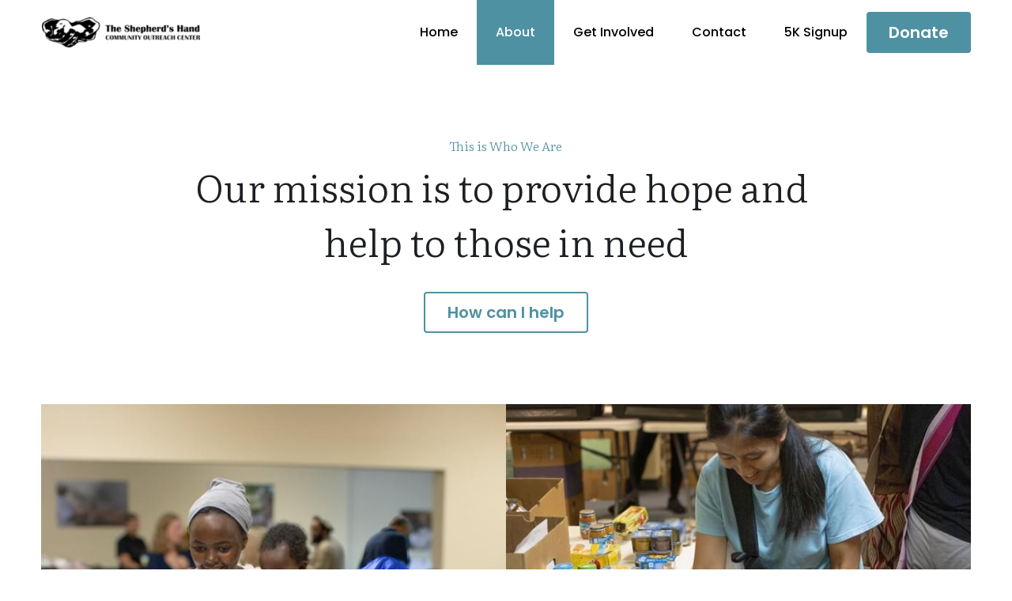

--- FILE ---
content_type: text/html; charset=utf-8
request_url: https://www.shepherdshandfw.org/about
body_size: 60686
content:
<!-- Powered by Strikingly.com 4 (1) Feb 02, 2026 at 08:33-->
<!DOCTYPE html>
<html itemscope itemtype='http://schema.org/WebPage' lang='en' xmlns:og='http://ogp.me/ns#' xmlns='http://www.w3.org/1999/xhtml'>
<head>
<title>About - The Shepherds Hand</title>
<!-- removing_gon has activated 100%, so we add not_removing_gon rollout for specific user -->
<style>#s-content.s-font-body-poppins .s-font-body{font-family:poppins,sans-serif}#s-content.s-font-weight-400-body-poppins .s-font-body{font-weight:400}#s-content.s-font-title-literata .s-font-title{font-family:literata,serif}#s-content.s-font-weight-300-title-literata .s-font-title{font-weight:300}#s-content.s-font-heading-literata .s-font-heading{font-family:literata,serif}#s-content.s-font-weight-300-heading-literata .s-font-heading{font-weight:300}h1,h5{font-weight:300}#s-content.s-font-button-poppins .s-font-button{font-family:poppins,sans-serif}#s-content.s-font-weight-600-button-poppins .s-font-button{font-weight:600}h1,h5{font-weight:600}#s-content.s-font-nav_item-poppins .s-font-nav_item{font-family:poppins,sans-serif}#s-content.s-font-weight-500-nav_item-poppins .s-font-nav_item{font-weight:500}h1,h5{font-weight:500}</style>
  <script>
//<![CDATA[
window.$S={};$S.app_instances=[];$S.nav=[{"name":"\/home","uid":"88bf8fa0-779b-4b60-b916-8016e4ce4239","memberOnly":false,"hasPassword":false,"isHomePage":true},{"name":"\/about","uid":"7503c09f-ac63-4d46-b87d-21cd325d44ac","memberOnly":false,"hasPassword":false,"isHomePage":false},{"name":"\/annual-report","uid":"f3c2cc09-cb89-45b7-b2f4-e21e5d74c50a","memberOnly":false,"hasPassword":false,"isHomePage":false},{"name":"\/get-involved","uid":"4e43ec7a-a620-48d8-8ebb-0b4216ebdab0","memberOnly":false,"hasPassword":false,"isHomePage":false},{"name":"\/news","uid":"684a2f42-ca4d-49ec-ba07-70a9f4d9d81e","memberOnly":false,"hasPassword":false,"isHomePage":false},{"name":"\/programs","uid":"464c9b7f-40a8-4728-bd47-00c008fcf691","memberOnly":false,"hasPassword":false,"isHomePage":false},{"name":"\/contact","uid":"ea2fbf7e-5b4c-4908-9d54-1a0c704d1fd6","memberOnly":false,"hasPassword":false,"isHomePage":false},{"name":"\/donate","uid":"d7833e59-911d-4995-83b9-86f9376f0e96","memberOnly":false,"hasPassword":false,"isHomePage":false},{"name":"\/error","uid":"40394ce2-cd28-4af6-970e-ea01dc47ddce","memberOnly":false,"hasPassword":false,"isHomePage":false},{"name":"\/sign-up","uid":"0c85d395-c5ca-43cd-97cb-a8bfb1b1f85c","memberOnly":false,"hasPassword":false,"isHomePage":false}];$S.conf={"SUPPORTED_CURRENCY":[{"code":"AED","symbol":"\u062f.\u0625","decimal":".","thousand":",","precision":2,"name":"United Arab Emirates Dirham"},{"code":"AFN","symbol":"\u060b","decimal":".","thousand":",","precision":2,"name":"Afghan afghani"},{"code":"ALL","symbol":"Lek","decimal":",","thousand":".","precision":2,"name":"Albanian lek"},{"code":"AMD","symbol":"\u058f","decimal":",","thousand":".","precision":2,"name":"Armenian dram"},{"code":"ANG","symbol":"\u0192","decimal":",","thousand":".","precision":2,"name":"Netherlands Antillean guilder"},{"code":"AOA","symbol":"Kz","decimal":",","thousand":".","precision":2,"name":"Angolan kwanza"},{"code":"ARS","symbol":"$","decimal":",","thousand":".","precision":2,"name":"Argentine peso"},{"code":"AUD","symbol":"A$","decimal":".","thousand":" ","precision":2,"name":"Australian Dollar"},{"code":"AWG","symbol":"\u0192","decimal":".","thousand":",","precision":2,"name":"Aruban florin"},{"code":"AZN","symbol":"\u20bc","decimal":".","thousand":",","precision":2,"name":"Azerbaijani Manat"},{"code":"BAM","symbol":"KM","decimal":",","thousand":".","precision":2,"name":"Bosnia and Herzegovina convertible mark"},{"code":"BBD","symbol":"$","decimal":".","thousand":",","precision":2,"name":"Barbadian dollar"},{"code":"BDT","symbol":"Tk","decimal":".","thousand":",","precision":2,"name":"Bangladeshi Taka"},{"code":"BGN","symbol":"\u043b\u0432","decimal":",","thousand":".","precision":2,"name":"Bulgarian lev"},{"code":"BHD","symbol":"\u062f.\u0628","decimal":".","thousand":",","precision":3,"name":"Bahraini dinar"},{"code":"BIF","symbol":"FBu","decimal":".","thousand":",","precision":0,"name":"Burundian franc"},{"code":"BMD","symbol":"$","decimal":".","thousand":",","precision":2,"name":"Bermudian dollar"},{"code":"BND","symbol":"$","decimal":".","thousand":",","precision":2,"name":"Brunei dollar"},{"code":"BOB","symbol":"$b","decimal":",","thousand":".","precision":2,"name":"Bolivian boliviano"},{"code":"BRL","symbol":"R$","decimal":",","thousand":".","precision":2,"name":"Brazilian Real","format":"%s %v"},{"code":"BSD","symbol":"$","decimal":".","thousand":",","precision":2,"name":"Bahamian dollar"},{"code":"BTN","symbol":"Nu.","decimal":".","thousand":",","precision":2,"name":"Bhutanese ngultrum"},{"code":"BWP","symbol":"P","decimal":".","thousand":",","precision":2,"name":"Botswana pula"},{"code":"BYN","symbol":"Br","decimal":".","thousand":",","precision":2,"name":"Belarusian ruble"},{"code":"BZD","symbol":"BZ$","decimal":".","thousand":",","precision":2,"name":"Belize dollar"},{"code":"CAD","symbol":"$","decimal":".","thousand":",","precision":2,"name":"Canadian Dollar"},{"code":"CDF","symbol":"FC","decimal":".","thousand":",","precision":2,"name":"Congolese franc"},{"code":"CHF","symbol":"CHF","decimal":".","thousand":"'","precision":2,"name":"Swiss Franc","format":"%s %v"},{"code":"CLP","symbol":"$","decimal":"","thousand":".","precision":0,"name":"Chilean Peso"},{"code":"CNY","symbol":"\u00a5","decimal":".","thousand":",","precision":2,"name":"Chinese Yuan"},{"code":"CRC","symbol":"\u20a1","decimal":",","thousand":".","precision":2,"name":"Costa Rican col\u00f3n"},{"code":"CUP","symbol":"$","decimal":".","thousand":",","precision":2,"name":"Cuban peso"},{"code":"CVE","symbol":"$","decimal":".","thousand":",","precision":2,"name":"Cape Verdean escudo"},{"code":"CZK","symbol":"K\u010d","decimal":",","thousand":".","precision":2,"name":"Czech Koruna","format":"%v %s"},{"code":"DJF","symbol":"Fdj","decimal":".","thousand":",","precision":0,"name":"Djiboutian franc"},{"code":"DKK","symbol":"kr","decimal":".","thousand":",","precision":2,"name":"Danish Krone","format":"%v %s"},{"code":"DOP","symbol":"RD$","decimal":".","thousand":",","precision":2,"name":"Dominican peso"},{"code":"DZD","symbol":"\u062f\u062c","decimal":",","thousand":".","precision":2,"name":"Algerian dinar"},{"code":"EGP","symbol":"E\u00a3","decimal":".","thousand":",","precision":2,"name":"Egyptian pound"},{"code":"ERN","symbol":"Nkf","decimal":".","thousand":",","precision":2,"name":"Eritrean nakfa"},{"code":"ETB","symbol":"Br","decimal":".","thousand":",","precision":2,"name":"Ethiopian birr"},{"code":"EUR","symbol":"\u20ac","decimal":",","thousand":".","precision":2,"name":"Euro","format":"%v %s"},{"code":"FJD","symbol":"$","decimal":".","thousand":",","precision":2,"name":"Fijian dollar"},{"code":"FKP","symbol":"\u00a3","decimal":".","thousand":",","precision":2,"name":"Falkland Islands pound"},{"code":"GBP","symbol":"\u00a3","decimal":".","thousand":",","precision":2,"name":"British Pound"},{"code":"GEL","symbol":"\u10da","decimal":",","thousand":".","precision":2,"name":"Georgian lari"},{"code":"GGP","symbol":"\u00a3","decimal":".","thousand":",","precision":2,"name":"Guernsey pound"},{"code":"GHS","symbol":"GH\u20b5","decimal":".","thousand":",","precision":2,"name":"Ghanaian cedi"},{"code":"GIP","symbol":"\u00a3","decimal":".","thousand":",","precision":2,"name":"Gibraltar pound"},{"code":"GMD","symbol":"D","decimal":".","thousand":",","precision":2,"name":"Gambian dalasi"},{"code":"GNF","symbol":"\u20a3","decimal":".","thousand":",","precision":0,"name":"Guinean franc"},{"code":"GTQ","symbol":"Q","decimal":".","thousand":",","precision":2,"name":"Guatemalan quetzal"},{"code":"GYD","symbol":"G$","decimal":".","thousand":",","precision":2,"name":"Guyanese dollar"},{"code":"HKD","symbol":"HK$","decimal":".","thousand":",","precision":2,"name":"Hong Kong Dollar"},{"code":"HNL","symbol":"L","decimal":".","thousand":",","precision":2,"name":"Honduran lempira"},{"code":"HRK","symbol":"kn","decimal":".","thousand":",","precision":2,"name":"Croatian kuna"},{"code":"HTG","symbol":"G","decimal":".","thousand":",","precision":2,"name":"Haitian gourde"},{"code":"HUF","symbol":"Ft","decimal":"","thousand":",","precision":0,"name":"Hungarian Forint","format":"%v %s"},{"code":"ILS","symbol":"\u20aa","decimal":".","thousand":",","precision":2,"name":"Israeli New Shekel"},{"code":"IMP","symbol":"\u00a3","decimal":".","thousand":",","precision":2,"name":"Isle of Man pound"},{"code":"INR","symbol":"\u20b9","decimal":".","thousand":",","precision":2,"name":"Indian Rupee"},{"code":"IQD","symbol":"\u062f.\u0639","decimal":".","thousand":",","precision":3,"name":"Iraqi dinar"},{"code":"IRR","symbol":"\u062a\u0648\u0645\u0627\u0646","decimal":".","thousand":",","precision":2,"name":"Iranian rial"},{"code":"ISK","symbol":"kr","decimal":",","thousand":".","precision":2,"name":"Icelandic kr\u00f3na"},{"code":"JEP","symbol":"\u00a3","decimal":".","thousand":",","precision":2,"name":"Jersey pound"},{"code":"JMD","symbol":"J$","decimal":".","thousand":",","precision":2,"name":"Jamaican Dollar"},{"code":"JOD","symbol":"JD","decimal":".","thousand":",","precision":3,"name":"Jordanian Dinar"},{"code":"JPY","symbol":"\u00a5","decimal":"","thousand":",","precision":0,"name":"Japanese Yen","format":"%s %v"},{"code":"KES","symbol":"KSh","decimal":".","thousand":",","precision":2,"name":"Kenyan shilling"},{"code":"KGS","symbol":"\u043b\u0432","decimal":",","thousand":".","precision":2,"name":"Kyrgyzstani som"},{"code":"KHR","symbol":"\u17db","decimal":".","thousand":",","precision":2,"name":"Cambodian riel"},{"code":"KMF","symbol":"CF","decimal":".","thousand":",","precision":0,"name":"Comorian franc"},{"code":"KPW","symbol":"\u20a9","decimal":".","thousand":",","precision":2,"name":"North Korean won"},{"code":"KRW","symbol":"\uc6d0","decimal":"","thousand":",","precision":0,"name":"South Korean Won","format":"%v %s"},{"code":"KWD","symbol":"\u062f.\u0643","decimal":".","thousand":",","precision":3,"name":"Kuwait dinar"},{"code":"KYD","symbol":"CI$","decimal":".","thousand":",","precision":2,"name":"Cayman Islands dollar"},{"code":"KZT","symbol":"\u20b8","decimal":",","thousand":".","precision":2,"name":"Kazakhstani tenge"},{"code":"LBP","symbol":"LL","decimal":".","thousand":",","precision":2,"name":"Lebanese pound"},{"code":"LKR","symbol":"\u20a8","decimal":".","thousand":",","precision":2,"name":"Sri Lankan rupee"},{"code":"LRD","symbol":"LR$","decimal":".","thousand":",","precision":2,"name":"Liberian dollar"},{"code":"LSL","symbol":"M","decimal":".","thousand":",","precision":2,"name":"Lesotho loti"},{"code":"LYD","symbol":"LD","decimal":".","thousand":",","precision":3,"name":"Libyan dinar"},{"code":"MAD","symbol":"\u062f.\u0645.","decimal":",","thousand":".","precision":2,"name":"Moroccan dirham"},{"code":"MDL","symbol":"L","decimal":",","thousand":".","precision":2,"name":"Moldovan leu"},{"code":"MGA","symbol":"Ar","decimal":".","thousand":",","precision":0,"name":"Malagasy ariary"},{"code":"MKD","symbol":"\u0434\u0435\u043d","decimal":",","thousand":".","precision":2,"name":"Macedonian denar"},{"code":"MMK","symbol":"Ks","decimal":".","thousand":",","precision":2,"name":"Myanmar kyat"},{"code":"MNT","symbol":"\u20ae","decimal":".","thousand":",","precision":2,"name":"Mongolian tugrik"},{"code":"MOP","symbol":"MOP$","decimal":".","thousand":",","precision":2,"name":"Macanese pataca"},{"code":"MRO","symbol":"UM","decimal":".","thousand":",","precision":2,"name":"Mauritanian Ouguiya"},{"code":"MRU","symbol":"UM","decimal":".","thousand":",","precision":2,"name":"Mauritanian ouguiya"},{"code":"MUR","symbol":"\u20a8","decimal":".","thousand":",","precision":2,"name":"Mauritian rupee"},{"code":"MVR","symbol":"Rf","decimal":".","thousand":",","precision":2,"name":"Maldivian rufiyaa"},{"code":"MWK","symbol":"K","decimal":".","thousand":",","precision":2,"name":"Malawian kwacha"},{"code":"MXN","symbol":"$","decimal":".","thousand":",","precision":2,"name":"Mexican Peso"},{"code":"MYR","symbol":"RM","decimal":".","thousand":",","precision":2,"name":"Malaysian Ringgit"},{"code":"MZN","symbol":"MT","decimal":",","thousand":".","precision":2,"name":"Mozambican metical"},{"code":"NAD","symbol":"N$","decimal":".","thousand":",","precision":2,"name":"Namibian dollar"},{"code":"NGN","symbol":"\u20a6","decimal":".","thousand":",","precision":2,"name":"Nigerian naira"},{"code":"NIO","symbol":"C$","decimal":".","thousand":",","precision":2,"name":"Nicaraguan c\u00f3rdoba"},{"code":"NOK","symbol":"kr","decimal":",","thousand":".","precision":2,"name":"Norwegian Krone","format":"%v %s"},{"code":"NPR","symbol":"\u20a8","decimal":".","thousand":",","precision":2,"name":"Nepalese rupee"},{"code":"NZD","symbol":"$","decimal":".","thousand":",","precision":2,"name":"New Zealand Dollar"},{"code":"OMR","symbol":"\u0631.\u0639.","decimal":".","thousand":",","precision":3,"name":"Omani rial"},{"code":"PAB","symbol":"B\/.","decimal":".","thousand":",","precision":2,"name":"Panamanian balboa"},{"code":"PEN","symbol":"S\/.","decimal":".","thousand":",","precision":2,"name":"Peruvian Sol"},{"code":"PGK","symbol":"K","decimal":".","thousand":",","precision":2,"name":"Papua New Guinean kina"},{"code":"PHP","symbol":"\u20b1","decimal":".","thousand":",","precision":2,"name":"Philippine Peso"},{"code":"PKR","symbol":"\u20a8","decimal":".","thousand":",","precision":2,"name":"Pakistani rupee"},{"code":"PLN","symbol":"z\u0142","decimal":",","thousand":" ","precision":2,"name":"Polish Zloty","format":"%v %s"},{"code":"PYG","symbol":"\u20b2","decimal":",","thousand":".","precision":0,"name":"Paraguayan guaran\u00ed"},{"code":"QAR","symbol":"\u0631.\u0642","decimal":".","thousand":",","precision":2,"name":"Qatari riyal"},{"code":"RON","symbol":"lei","decimal":",","thousand":".","precision":2,"name":"Romanian leu"},{"code":"RSD","symbol":"\u0434\u0438\u043d","decimal":",","thousand":".","precision":2,"name":"Serbian dinar"},{"code":"RUB","symbol":"\u20bd","decimal":",","thousand":".","precision":2,"name":"Russian Ruble","format":"%v %s"},{"code":"RWF","symbol":"FRw","decimal":".","thousand":",","precision":0,"name":"Rwandan franc"},{"code":"SAR","symbol":"\u0631.\u0633","decimal":".","thousand":",","precision":2,"name":"Saudi Arabian riyal"},{"code":"SBD","symbol":"SI$","decimal":".","thousand":",","precision":2,"name":"Solomon Islands dollar"},{"code":"SCR","symbol":"SRe","decimal":".","thousand":",","precision":2,"name":"Seychellois rupee"},{"code":"SDG","symbol":"SDG","decimal":".","thousand":",","precision":2,"name":"Sudanese pound"},{"code":"SEK","symbol":"kr","decimal":".","thousand":" ","precision":2,"name":"Swedish Krona","format":"%v %s"},{"code":"SGD","symbol":"S$","decimal":".","thousand":",","precision":2,"name":"Singapore Dollar"},{"code":"SHP","symbol":"\u00a3","decimal":".","thousand":",","precision":2,"name":"Saint Helena pound"},{"code":"SLL","symbol":"Le","decimal":".","thousand":",","precision":2,"name":"Sierra Leonean leone"},{"code":"SOS","symbol":"S","decimal":".","thousand":",","precision":2,"name":"Somali shilling"},{"code":"SRD","symbol":"$","decimal":",","thousand":".","precision":2,"name":"Surinamese dollar"},{"code":"SSP","symbol":"SS\u00a3","decimal":".","thousand":",","precision":2,"name":"South Sudanese pound"},{"code":"STD","symbol":"Db","decimal":".","thousand":",","precision":2,"name":"Sao Tomean Dobra"},{"code":"STN","symbol":"Db","decimal":".","thousand":",","precision":2,"name":"S\u00e3o Tom\u00e9 and Pr\u00edncipe dobra"},{"code":"SYP","symbol":"LS","decimal":".","thousand":",","precision":2,"name":"Syrian pound"},{"code":"SZL","symbol":"E","decimal":".","thousand":",","precision":2,"name":"Swazi lilangeni"},{"code":"THB","symbol":"\u0e3f","decimal":".","thousand":",","precision":2,"name":"Thai Baht"},{"code":"TJS","symbol":"SM","decimal":".","thousand":",","precision":2,"name":"Tajikistani somoni"},{"code":"TMT","symbol":"T","decimal":".","thousand":",","precision":2,"name":"Turkmenistan manat"},{"code":"TND","symbol":"\u062f.\u062a","decimal":".","thousand":",","precision":3,"name":"Tunisian dinar"},{"code":"TOP","symbol":"T$","decimal":".","thousand":",","precision":2,"name":"Tongan pa\u02bbanga"},{"code":"TRY","symbol":"\u20ba","decimal":".","thousand":",","precision":2,"name":"Turkish lira"},{"code":"TTD","symbol":"TT$","decimal":".","thousand":",","precision":2,"name":"Trinidad and Tobago dollar"},{"code":"TWD","symbol":"NT$","decimal":"","thousand":",","precision":0,"name":"New Taiwan Dollar"},{"code":"TZS","symbol":"Tsh","decimal":".","thousand":",","precision":2,"name":"Tanzanian shilling"},{"code":"UAH","symbol":"\u20b4","decimal":".","thousand":",","precision":2,"name":"Ukrainian hryvnia"},{"code":"UGX","symbol":"USh","decimal":".","thousand":",","precision":2,"name":"Ugandan shilling"},{"code":"USD","symbol":"$","decimal":".","thousand":",","precision":2,"name":"United States Dollar"},{"code":"UYU","symbol":"$U","decimal":",","thousand":".","precision":2,"name":"Uruguayan peso"},{"code":"UZS","symbol":"\u043b\u0432","decimal":",","thousand":".","precision":2,"name":"Uzbekistani so\u02bbm"},{"code":"VES","symbol":"Bs.S.","decimal":".","thousand":",","precision":2,"name":"Venezuelan bol\u00edvar soberano"},{"code":"VUV","symbol":"VT","decimal":".","thousand":",","precision":0,"name":"Vanuatu vatu"},{"code":"WST","symbol":"WS$","decimal":".","thousand":",","precision":2,"name":"Samoan t\u0101l\u0101"},{"code":"XAF","symbol":"FCFA","decimal":".","thousand":",","precision":0,"name":"Central African CFA franc"},{"code":"XCD","symbol":"EC$","decimal":".","thousand":",","precision":2,"name":"East Caribbean dollar"},{"code":"XDR","symbol":"SDR","decimal":".","thousand":"","precision":0,"name":"Special drawing rights"},{"code":"XOF","symbol":"CFA","decimal":".","thousand":",","precision":0,"name":"West African CFA franc"},{"code":"XPF","symbol":"\u20a3","decimal":".","thousand":",","precision":0,"name":"CFP franc"},{"code":"YER","symbol":"\u0631.\u064a","decimal":".","thousand":",","precision":2,"name":"Yemeni rial"},{"code":"ZAR","symbol":"R","decimal":".","thousand":",","precision":2,"name":"South African Rand"},{"code":"ZMW","symbol":"K","decimal":",","thousand":".","precision":2,"name":"Zambian kwacha"},{"code":"IDR","symbol":"Rp ","decimal":"","thousand":".","precision":0,"name":"Indonesian Rupiah"},{"code":"VND","symbol":"\u20ab","decimal":"","thousand":".","precision":0,"name":"Vietnamese Dong","format":"%v%s"},{"code":"LAK","symbol":"\u20ad","decimal":".","thousand":",","precision":2,"name":"Lao kip"},{"code":"COP","symbol":"$","decimal":".","thousand":",","precision":0,"name":"Colombian Peso"}],"pages_show_static_path":"https:\/\/static-assets.strikinglycdn.com\/pages_show_static-b16d0a512ca17cfdc3358b2e2ec5ea2c077cffa07aa758676326775e83432b22.js","keenio_collection":"strikingly_pageviews","keenio_collection_sharding":"strikingly_pageviews-32100001-32200000","keenio_pbs_impression_collection":"strikingly_pbs_impression","keenio_pbs_conversion_collection":"strikingly_pbs_conversion","keenio_pageservice_imageshare_collection":"strikingly_pageservice_imageshare","keenio_page_socialshare_collection":"strikingly_page_socialshare","keenio_page_framing_collection":"strikingly_page_framing","keenio_file_download_collection":"strikingly_file_download","keenio_ecommerce_buyer_landing":"strikingly_ecommerce_buyer_landing","keenio_ecommerce_buyer_viewed_checkout_dialog":"strikingly_ecommerce_buyer_viewed_checkout_dialog","keenio_ecommerce_buyer_completed_shipping_address":"strikingly_ecommerce_buyer_completed_shipping_address","keenio_ecommerce_buyer_selected_payment_method":"strikingly_ecommerce_buyer_selected_payment_method","keenio_ecommerce_buyer_canceled_order":"strikingly_ecommerce_buyer_canceled_order","keenio_ecommerce_buyer_added_item_to_cart":"strikingly_ecommerce_buyer_added_item_to_cart","keenio_events_collection":"strikingly_events","is_screenshot_rendering":false,"ecommerce_stripe_alipay":false,"headless_render":null,"wx_instant_follow":false,"is_google_analytics_enabled":true,"is_strikingly_analytics_enabled":true,"is_from_site_to_app":false,"is_weitie":false,"weitie_post_id":null,"weitie_meta_info":null,"weitie_slogan":"\u65e0\u9700\u6ce8\u518c\u7684\u53d1\u5e16\u795e\u5668","gdpr_compliance_feature":false,"strikingly_live_chat_settings":null,"FACEBOOK_APP_ID":"138736959550286","FACEBOOK_PERMS":"email"};$S.fonts=null;$S.live_site=true;$S.user_meta={"user_type":"","live_chat_branding":false,"oneClickShareInfo":null};$S.global_conf={"premium_apps":["HtmlApp","EcwidApp","MailChimpApp","CeleryApp","LocuApp"],"environment":"production","env":"production","host_suffix":"strikingly.com","asset_url":"https:\/\/static-assets.strikinglycdn.com","locale":"en","in_china":false,"country_code":null,"browser_locale":null,"is_sxl":false,"china_optimization":false,"enable_live_chat":true,"enable_internal_footer_layout":["33212390","11376106","13075825","12954266","11479862","28250243","28142805","28250455","28250492","23063547","28250512","23063531","28250538","28250791","23063511","28250526","28250588","28250582","28250575","28250570","23063556","28250565","13128850","13075827","13033035","13107039","12989659","12954536","13029321","12967243","12935703","13128849","189186","23559408","22317661","23559972","23559402","23559419","23559961","23559424","23568836","23559400","23559427","23559394","23559955","23559949","23568824","23559953","22317663","13032471","13070869","13107041","13100761","13100763","13039483","12989656","12935476","13029732","13070868","13115975","13115977","12967468"],"user_image_cdn":{"qn":"\/\/user-assets.sxlcdn.com","s":"\/\/custom-images.strikinglycdn.com"},"GROWINGIO_API_KEY":null,"BAIDU_API_KEY":null,"SEGMENTIO_API_KEY":"eb3txa37hi","FACEBOOK_APP_ID":"138736959550286","WECHAT_APP_ID":null,"WECHAT_MP_APP_ID":"","KEEN_IO_PROJECT_ID":"5317e03605cd66236a000002","KEEN_IO_WRITE_KEY":"[base64]","FIREBASE_URL":"bobcat.firebaseIO.com","CLOUDINARY_CLOUD_NAME":"hrscywv4p","CLOUDINARY_PRESET":"oxbxiyxl","rollout":{"background_for_all_sections":false,"crm_livechat":true,"stripe_payer_email":false,"stripe_alipay":true,"stripe_wechatpay":true,"stripe_afterpay":true,"stripe_klarna":true,"paynow_unionpay":true,"tw_payment_registration_upgrade":true,"new_checkout_design":true,"checkout_form_integration":true,"s6_feature":true,"customize_image_appearance":true,"advanced_section_layout_setting":true,"google_invisible_recaptcha":true,"invisible_hcaptcha":false,"show_dummy_data_in_editor":true,"show_dummy_data_in_cro_editor":true,"mobile_editor_2023":true,"mobile_editor_2023_part3":true,"vertical_alignment_2023":true,"enable_migrate_page_data":true,"enable_section_smart_binding":true,"portfolio_region_options":false,"domain_connection_v2":true,"new_blog_editor":true,"new_blog_editor_disabled":false,"draft_editor":true,"disable_draft_editor":false,"new_blog_layout":true,"new_store_layout":true,"gallery_section_2021":true,"strikingly_618":false,"nav_2021":true,"can_use_section_default_format":true,"can_use_section_text_align":true,"section_improvements_part1":true,"nav_2021_off":false,"nav_2023":true,"delay_gon":false,"shake_ssr_gon":false,"feature_list_2023":true,"pbs_i18n":true,"support_sca":false,"dlz_badge":false,"show_kickstart_entry_in_dashboard_support_widget":true,"need_html_custom_code_review":true,"has_hydrated_sections":false,"show_support_widget_in_live_site":false,"wechat_sharing":false,"new_wechat_oauth":false,"midtrans_payments":false,"pbs_variation_b":true,"all_currencies":true,"language_region_redirect_options":false,"portfolio_addon_items":false,"custom_review_v2":false},"cookie_categories":{"necessary":["_claim_popup_ref","member_name","authenticationToken","_pbs_i18n_ab_test","__strk_cookie_notification","__is_open_strk_necessary_cookie","__is_open_strk_analytics_cookie","__is_open_strk_preferences_cookie","site_id","crm_chat_token","authenticationToken","member_id","page_nocache","page_password","page_password_uid","return_path_after_verification","return_path_after_page_verification","is_submitted_all"],"preferences":["__strk_cookie_comment_name","__strk_cookie_comment_email"],"analytics":["__strk_session_id"]},"WEITIE_APP_ID":null,"WEITIE_MP_APP_ID":null,"BUGSNAG_FE_API_KEY":"","BUGSNAG_FE_JS_RELEASE_STAGE":"production","google":{"recaptcha_v2_client_key":"6LeRypQbAAAAAGgaIHIak2L7UaH4Mm3iS6Tpp7vY","recaptcha_v2_invisible_client_key":"6LdmtBYdAAAAAJmE1hETf4IHoUqXQaFuJxZPO8tW"},"hcaptcha":{"hcaptcha_checkbox_key":"cd7ccab0-57ca-49aa-98ac-db26473a942a","hcaptcha_invisible_key":"65400c5a-c122-4648-971c-9f7e931cd872"},"kickstart_locale_selection":{"en":"100","de":"100","es":"100","fr":"100","it":"100","nl":"100","pt-BR":"100","fi":"100","no":"100","sv":"100","pl":"100","cs":"100","ro":"100","ar":"100","id":"100","vi":"0","ja":"100","zh-CN":"100","zh-TW":"100"},"honeypot":"4080af2c"};$S.country_list={"europe":{"name":"Europe","continent":"europe"},"asia":{"name":"Asia","continent":"asia"},"northamerica":{"name":"North America","continent":"northamerica"},"southamerica":{"name":"South America","continent":"southamerica"},"australia":{"name":"Australia","continent":"australia"},"antarctica":{"name":"Antarctica","continent":"antarctica"},"africa":{"name":"Africa","continent":"africa"},"ad":{"name":"Andorra","continent":"europe"},"ae":{"name":"United Arab Emirates","continent":"asia"},"af":{"name":"Afghanistan","continent":"asia"},"ag":{"name":"Antigua and Barbuda","continent":"northamerica"},"ai":{"name":"Anguilla","continent":"northamerica"},"al":{"name":"Albania","continent":"europe"},"am":{"name":"Armenia","continent":"asia"},"an":{"name":"Netherlands Antilles","continent":"northamerica"},"ao":{"name":"Angola","continent":"africa"},"aq":{"name":"Antarctica","continent":"antarctica"},"ar":{"name":"Argentina","continent":"southamerica"},"as":{"name":"American Samoa","continent":"australia"},"at":{"name":"Austria","continent":"europe"},"au":{"name":"Australia","continent":"australia"},"aw":{"name":"Aruba","continent":"northamerica"},"ax":{"name":"\u00c5land Islands","continent":"europe"},"az":{"name":"Azerbaijan","continent":"asia"},"ba":{"name":"Bosnia and Herzegovina","continent":"europe"},"bb":{"name":"Barbados","continent":"northamerica"},"bd":{"name":"Bangladesh","continent":"asia"},"be":{"name":"Belgium","continent":"europe"},"bf":{"name":"Burkina Faso","continent":"africa"},"bg":{"name":"Bulgaria","continent":"europe"},"bh":{"name":"Bahrain","continent":"asia"},"bi":{"name":"Burundi","continent":"africa"},"bj":{"name":"Benin","continent":"africa"},"bl":{"name":"Saint Barth\u00e9lemy","continent":"northamerica"},"bm":{"name":"Bermuda","continent":"northamerica"},"bn":{"name":"Brunei Darussalam","continent":"asia"},"bo":{"name":"Bolivia","continent":"southamerica"},"bq":{"name":"Bonaire, Sint Eustatius and Saba","continent":"northamerica"},"br":{"name":"Brazil","continent":"southamerica"},"bs":{"name":"Bahamas","continent":"northamerica"},"bt":{"name":"Bhutan","continent":"asia"},"bv":{"name":"Bouvet Island","continent":"antarctica"},"bw":{"name":"Botswana","continent":"africa"},"by":{"name":"Belarus","continent":"europe"},"bz":{"name":"Belize","continent":"northamerica"},"ca":{"name":"Canada","continent":"northamerica"},"cc":{"name":"Cocos (Keeling) Islands","continent":"asia"},"cd":{"name":"Congo, The Democratic Republic Of The","continent":"africa"},"cf":{"name":"Central African Republic","continent":"africa"},"cg":{"name":"Congo","continent":"africa"},"ch":{"name":"Switzerland","continent":"europe"},"ci":{"name":"C\u00f4te D'Ivoire","continent":"africa"},"ck":{"name":"Cook Islands","continent":"australia"},"cl":{"name":"Chile","continent":"southamerica"},"cm":{"name":"Cameroon","continent":"africa"},"cn":{"name":"China","continent":"asia"},"co":{"name":"Colombia","continent":"southamerica"},"cr":{"name":"Costa Rica","continent":"northamerica"},"cu":{"name":"Cuba","continent":"northamerica"},"cv":{"name":"Cape Verde","continent":"africa"},"cw":{"name":"Cura\u00e7ao","continent":"northamerica"},"cx":{"name":"Christmas Island","continent":"asia"},"cy":{"name":"Cyprus","continent":"asia"},"cz":{"name":"Czech Republic","continent":"europe"},"de":{"name":"Germany","continent":"europe"},"dj":{"name":"Djibouti","continent":"africa"},"dk":{"name":"Denmark","continent":"europe"},"dm":{"name":"Dominica","continent":"northamerica"},"do":{"name":"Dominican Republic","continent":"northamerica"},"dz":{"name":"Algeria","continent":"africa"},"ec":{"name":"Ecuador","continent":"southamerica"},"ee":{"name":"Estonia","continent":"europe"},"eg":{"name":"Egypt","continent":"africa"},"eh":{"name":"Western Sahara","continent":"africa"},"er":{"name":"Eritrea","continent":"africa"},"es":{"name":"Spain","continent":"europe"},"et":{"name":"Ethiopia","continent":"africa"},"fi":{"name":"Finland","continent":"europe"},"fj":{"name":"Fiji","continent":"australia"},"fk":{"name":"Falkland Islands (Malvinas)","continent":"southamerica"},"fm":{"name":"Micronesia, Federated States Of","continent":"australia"},"fo":{"name":"Faroe Islands","continent":"europe"},"fr":{"name":"France","continent":"europe"},"ga":{"name":"Gabon","continent":"africa"},"gb":{"name":"United Kingdom","continent":"europe"},"gd":{"name":"Grenada","continent":"northamerica"},"ge":{"name":"Georgia","continent":"asia"},"gf":{"name":"French Guiana","continent":"southamerica"},"gg":{"name":"Guernsey","continent":"europe"},"gh":{"name":"Ghana","continent":"africa"},"gi":{"name":"Gibraltar","continent":"europe"},"gl":{"name":"Greenland","continent":"northamerica"},"gm":{"name":"Gambia","continent":"africa"},"gn":{"name":"Guinea","continent":"africa"},"gp":{"name":"Guadeloupe","continent":"northamerica"},"gq":{"name":"Equatorial Guinea","continent":"africa"},"gr":{"name":"Greece","continent":"europe"},"gs":{"name":"South Georgia and the South Sandwich Islands","continent":"antarctica"},"gt":{"name":"Guatemala","continent":"northamerica"},"gu":{"name":"Guam","continent":"australia"},"gw":{"name":"Guinea-Bissau","continent":"africa"},"gy":{"name":"Guyana","continent":"southamerica"},"hk":{"name":"Hong Kong SAR China","continent":"asia"},"hm":{"name":"Heard and McDonald Islands","continent":"antarctica"},"hn":{"name":"Honduras","continent":"northamerica"},"hr":{"name":"Croatia","continent":"europe"},"ht":{"name":"Haiti","continent":"northamerica"},"hu":{"name":"Hungary","continent":"europe"},"id":{"name":"Indonesia","continent":"asia"},"ie":{"name":"Ireland","continent":"europe"},"il":{"name":"Israel","continent":"asia"},"im":{"name":"Isle of Man","continent":"europe"},"in":{"name":"India","continent":"asia"},"io":{"name":"British Indian Ocean Territory","continent":"asia"},"iq":{"name":"Iraq","continent":"asia"},"ir":{"name":"Iran, Islamic Republic Of","continent":"asia"},"is":{"name":"Iceland","continent":"europe"},"it":{"name":"Italy","continent":"europe"},"je":{"name":"Jersey","continent":"europe"},"jm":{"name":"Jamaica","continent":"northamerica"},"jo":{"name":"Jordan","continent":"asia"},"jp":{"name":"Japan","continent":"asia"},"ke":{"name":"Kenya","continent":"africa"},"kg":{"name":"Kyrgyzstan","continent":"asia"},"kh":{"name":"Cambodia","continent":"asia"},"ki":{"name":"Kiribati","continent":"australia"},"km":{"name":"Comoros","continent":"africa"},"kn":{"name":"Saint Kitts And Nevis","continent":"northamerica"},"kp":{"name":"Korea, Democratic People's Republic Of","continent":"asia"},"kr":{"name":"Korea, Republic of","continent":"asia"},"kw":{"name":"Kuwait","continent":"asia"},"ky":{"name":"Cayman Islands","continent":"northamerica"},"kz":{"name":"Kazakhstan","continent":"asia"},"la":{"name":"Lao People's Democratic Republic","continent":"asia"},"lb":{"name":"Lebanon","continent":"asia"},"lc":{"name":"Saint Lucia","continent":"northamerica"},"li":{"name":"Liechtenstein","continent":"europe"},"lk":{"name":"Sri Lanka","continent":"asia"},"lr":{"name":"Liberia","continent":"africa"},"ls":{"name":"Lesotho","continent":"africa"},"lt":{"name":"Lithuania","continent":"europe"},"lu":{"name":"Luxembourg","continent":"europe"},"lv":{"name":"Latvia","continent":"europe"},"ly":{"name":"Libya","continent":"africa"},"ma":{"name":"Morocco","continent":"africa"},"mc":{"name":"Monaco","continent":"europe"},"md":{"name":"Moldova, Republic of","continent":"europe"},"me":{"name":"Montenegro","continent":"europe"},"mf":{"name":"Saint Martin","continent":"northamerica"},"mg":{"name":"Madagascar","continent":"africa"},"mh":{"name":"Marshall Islands","continent":"australia"},"mk":{"name":"North Macedonia","continent":"europe"},"ml":{"name":"Mali","continent":"africa"},"mm":{"name":"Myanmar","continent":"asia"},"mn":{"name":"Mongolia","continent":"asia"},"mo":{"name":"Macao SAR China","continent":"asia"},"mp":{"name":"Northern Mariana Islands","continent":"australia"},"mq":{"name":"Martinique","continent":"northamerica"},"mr":{"name":"Mauritania","continent":"africa"},"ms":{"name":"Montserrat","continent":"northamerica"},"mt":{"name":"Malta","continent":"europe"},"mu":{"name":"Mauritius","continent":"africa"},"mv":{"name":"Maldives","continent":"asia"},"mw":{"name":"Malawi","continent":"africa"},"mx":{"name":"Mexico","continent":"northamerica"},"my":{"name":"Malaysia","continent":"asia"},"mz":{"name":"Mozambique","continent":"africa"},"na":{"name":"Namibia","continent":"africa"},"nc":{"name":"New Caledonia","continent":"australia"},"ne":{"name":"Niger","continent":"africa"},"nf":{"name":"Norfolk Island","continent":"australia"},"ng":{"name":"Nigeria","continent":"africa"},"ni":{"name":"Nicaragua","continent":"northamerica"},"nl":{"name":"Netherlands","continent":"europe"},"no":{"name":"Norway","continent":"europe"},"np":{"name":"Nepal","continent":"asia"},"nr":{"name":"Nauru","continent":"australia"},"nu":{"name":"Niue","continent":"australia"},"nz":{"name":"New Zealand","continent":"australia"},"om":{"name":"Oman","continent":"asia"},"pa":{"name":"Panama","continent":"northamerica"},"pe":{"name":"Peru","continent":"southamerica"},"pf":{"name":"French Polynesia","continent":"australia"},"pg":{"name":"Papua New Guinea","continent":"australia"},"ph":{"name":"Philippines","continent":"asia"},"pk":{"name":"Pakistan","continent":"asia"},"pl":{"name":"Poland","continent":"europe"},"pm":{"name":"Saint Pierre And Miquelon","continent":"northamerica"},"pn":{"name":"Pitcairn","continent":"australia"},"pr":{"name":"Puerto Rico","continent":"northamerica"},"ps":{"name":"Palestine, State of","continent":"asia"},"pt":{"name":"Portugal","continent":"europe"},"pw":{"name":"Palau","continent":"australia"},"py":{"name":"Paraguay","continent":"southamerica"},"qa":{"name":"Qatar","continent":"asia"},"re":{"name":"R\u00e9union","continent":"africa"},"ro":{"name":"Romania","continent":"europe"},"rs":{"name":"Serbia","continent":"europe"},"ru":{"name":"Russian Federation","continent":"europe"},"rw":{"name":"Rwanda","continent":"africa"},"sa":{"name":"Saudi Arabia","continent":"asia"},"sb":{"name":"Solomon Islands","continent":"australia"},"sc":{"name":"Seychelles","continent":"africa"},"sd":{"name":"Sudan","continent":"africa"},"se":{"name":"Sweden","continent":"europe"},"sg":{"name":"Singapore","continent":"asia"},"sh":{"name":"Saint Helena","continent":"africa"},"si":{"name":"Slovenia","continent":"europe"},"sj":{"name":"Svalbard And Jan Mayen","continent":"europe"},"sk":{"name":"Slovakia","continent":"europe"},"sl":{"name":"Sierra Leone","continent":"africa"},"sm":{"name":"San Marino","continent":"europe"},"sn":{"name":"Senegal","continent":"africa"},"so":{"name":"Somalia","continent":"africa"},"sr":{"name":"Suriname","continent":"southamerica"},"ss":{"name":"South Sudan","continent":"africa"},"st":{"name":"Sao Tome and Principe","continent":"africa"},"sv":{"name":"El Salvador","continent":"northamerica"},"sx":{"name":"Sint Maarten","continent":"northamerica"},"sy":{"name":"Syrian Arab Republic","continent":"asia"},"sz":{"name":"Swaziland","continent":"africa"},"tc":{"name":"Turks and Caicos Islands","continent":"northamerica"},"td":{"name":"Chad","continent":"africa"},"tf":{"name":"French Southern Territories","continent":"antarctica"},"tg":{"name":"Togo","continent":"africa"},"th":{"name":"Thailand","continent":"asia"},"tj":{"name":"Tajikistan","continent":"asia"},"tk":{"name":"Tokelau","continent":"australia"},"tl":{"name":"Timor-Leste","continent":"asia"},"tm":{"name":"Turkmenistan","continent":"asia"},"tn":{"name":"Tunisia","continent":"africa"},"to":{"name":"Tonga","continent":"australia"},"tr":{"name":"Turkey","continent":"europe"},"tt":{"name":"Trinidad and Tobago","continent":"northamerica"},"tv":{"name":"Tuvalu","continent":"australia"},"tw":{"name":"Taiwan","continent":"asia"},"tz":{"name":"Tanzania, United Republic of","continent":"africa"},"ua":{"name":"Ukraine","continent":"europe"},"ug":{"name":"Uganda","continent":"africa"},"um":{"name":"United States Minor Outlying Islands","continent":"australia"},"us":{"name":"United States","continent":"northamerica"},"uy":{"name":"Uruguay","continent":"southamerica"},"uz":{"name":"Uzbekistan","continent":"asia"},"va":{"name":"Holy See (Vatican City State)","continent":"europe"},"vc":{"name":"Saint Vincent And The Grenadines","continent":"northamerica"},"ve":{"name":"Venezuela, Bolivarian Republic of","continent":"southamerica"},"vg":{"name":"Virgin Islands, British","continent":"northamerica"},"vi":{"name":"Virgin Islands, U.S.","continent":"northamerica"},"vn":{"name":"Vietnam","continent":"asia"},"vu":{"name":"Vanuatu","continent":"australia"},"wf":{"name":"Wallis and Futuna","continent":"australia"},"ws":{"name":"Samoa","continent":"australia"},"ye":{"name":"Yemen","continent":"asia"},"yt":{"name":"Mayotte","continent":"africa"},"za":{"name":"South Africa","continent":"africa"},"zm":{"name":"Zambia","continent":"africa"},"zw":{"name":"Zimbabwe","continent":"africa"}};$S.state_list={"us":[{"name":"Alabama","abbr":"AL"},{"name":"Alaska","abbr":"AK"},{"name":"American Samoa","abbr":"AS"},{"name":"Arizona","abbr":"AZ"},{"name":"Arkansas","abbr":"AR"},{"name":"California","abbr":"CA"},{"name":"Colorado","abbr":"CO"},{"name":"Connecticut","abbr":"CT"},{"name":"Delaware","abbr":"DE"},{"name":"District of Columbia","abbr":"DC"},{"name":"Florida","abbr":"FL"},{"name":"Georgia","abbr":"GA"},{"name":"Guam","abbr":"GU"},{"name":"Hawaii","abbr":"HI"},{"name":"Idaho","abbr":"ID"},{"name":"Illinois","abbr":"IL"},{"name":"Indiana","abbr":"IN"},{"name":"Iowa","abbr":"IA"},{"name":"Kansas","abbr":"KS"},{"name":"Kentucky","abbr":"KY"},{"name":"Louisiana","abbr":"LA"},{"name":"Maine","abbr":"ME"},{"name":"Maryland","abbr":"MD"},{"name":"Massachusetts","abbr":"MA"},{"name":"Michigan","abbr":"MI"},{"name":"Minnesota","abbr":"MN"},{"name":"Mississippi","abbr":"MS"},{"name":"Missouri","abbr":"MO"},{"name":"Montana","abbr":"MT"},{"name":"Nebraska","abbr":"NE"},{"name":"Nevada","abbr":"NV"},{"name":"New Hampshire","abbr":"NH"},{"name":"New Jersey","abbr":"NJ"},{"name":"New Mexico","abbr":"NM"},{"name":"New York","abbr":"NY"},{"name":"North Carolina","abbr":"NC"},{"name":"North Dakota","abbr":"ND"},{"name":"Northern Mariana Islands","abbr":"MP"},{"name":"Ohio","abbr":"OH"},{"name":"Oklahoma","abbr":"OK"},{"name":"Oregon","abbr":"OR"},{"name":"Pennsylvania","abbr":"PA"},{"name":"Puerto Rico","abbr":"PR"},{"name":"Rhode Island","abbr":"RI"},{"name":"South Carolina","abbr":"SC"},{"name":"South Dakota","abbr":"SD"},{"name":"Tennessee","abbr":"TN"},{"name":"Texas","abbr":"TX"},{"name":"Utah","abbr":"UT"},{"name":"Vermont","abbr":"VT"},{"name":"Virgin Islands","abbr":"VI"},{"name":"Virginia","abbr":"VA"},{"name":"Washington","abbr":"WA"},{"name":"West Virginia","abbr":"WV"},{"name":"Wisconsin","abbr":"WI"},{"name":"Wyoming","abbr":"WY"}],"ca":[{"name":"Alberta","abbr":"AB"},{"name":"British Columbia","abbr":"BC"},{"name":"Manitoba","abbr":"MB"},{"name":"New Brunswick","abbr":"NB"},{"name":"Newfoundland and Labrador","abbr":"NL"},{"name":"Nova Scotia","abbr":"NS"},{"name":"Northwest Territories","abbr":"NT"},{"name":"Nunavut","abbr":"NU"},{"name":"Ontario","abbr":"ON"},{"name":"Prince Edward Island","abbr":"PE"},{"name":"Quebec","abbr":"QC"},{"name":"Saskatchewan","abbr":"SK"},{"name":"Yukon","abbr":"YT"}],"cn":[{"name":"Beijing","abbr":"Beijing"},{"name":"Tianjin","abbr":"Tianjin"},{"name":"Hebei","abbr":"Hebei"},{"name":"Shanxi","abbr":"Shanxi"},{"name":"Nei Mongol","abbr":"Nei Mongol"},{"name":"Liaoning","abbr":"Liaoning"},{"name":"Jilin","abbr":"Jilin"},{"name":"Heilongjiang","abbr":"Heilongjiang"},{"name":"Shanghai","abbr":"Shanghai"},{"name":"Jiangsu","abbr":"Jiangsu"},{"name":"Zhejiang","abbr":"Zhejiang"},{"name":"Anhui","abbr":"Anhui"},{"name":"Fujian","abbr":"Fujian"},{"name":"Jiangxi","abbr":"Jiangxi"},{"name":"Shandong","abbr":"Shandong"},{"name":"Henan","abbr":"Henan"},{"name":"Hubei","abbr":"Hubei"},{"name":"Hunan","abbr":"Hunan"},{"name":"Guangdong","abbr":"Guangdong"},{"name":"Guangxi","abbr":"Guangxi"},{"name":"Hainan","abbr":"Hainan"},{"name":"Chongqing","abbr":"Chongqing"},{"name":"Sichuan","abbr":"Sichuan"},{"name":"Guizhou","abbr":"Guizhou"},{"name":"Yunnan","abbr":"Yunnan"},{"name":"Xizang","abbr":"Xizang"},{"name":"Shaanxi","abbr":"Shaanxi"},{"name":"Gansu","abbr":"Gansu"},{"name":"Qinghai","abbr":"Qinghai"},{"name":"Ningxia","abbr":"Ningxia"},{"name":"Xinjiang","abbr":"Xinjiang"}]};$S.stores={"fonts_v2":[{"name":"literata","fontType":"google","displayName":"Literata","cssValue":"\"literata\"","settings":{"weight":"200,300,regular,500,600,700,800,900,200italic,300italic,italic,500italic,600italic,700italic,800italic,900italic"},"hidden":false,"cssFallback":"serif","disableBody":false,"isSuggested":true},{"name":"poppins","fontType":"google","displayName":"Poppins","cssValue":"\"poppins\"","settings":{"weight":"100,100italic,200,200italic,300,300italic,regular,italic,500,500italic,600,600italic,700,700italic,800,800italic,900,900italic"},"hidden":false,"cssFallback":"sans-serif","disableBody":false,"isSuggested":false},{"name":"montserrat","fontType":"google","displayName":"Montserrat","cssValue":"montserrat, helvetica","settings":{"weight":"400,700"},"hidden":false,"cssFallback":"sans-serif","disableBody":null,"isSuggested":true}],"showStatic":{"footerLogoSeoData":{"anchor_link":"https:\/\/www.strikingly.com\/?ref=logo\u0026permalink=theshepherdshand\u0026custom_domain=www.shepherdshandfw.org\u0026utm_campaign=footer_pbs\u0026utm_content=https%3A%2F%2Fwww.shepherdshandfw.org%2F\u0026utm_medium=user_page\u0026utm_source=1282969\u0026utm_term=pbs_b","anchor_text":"How to build a website"},"isEditMode":false},"pageData":{"type":"Site","id":"f_71c5cab1-4483-4784-a8ab-4d076ad7c6d9","defaultValue":null,"horizontal":false,"fixedSocialMedia":false,"new_page":true,"showMobileNav":true,"showCookieNotification":false,"useSectionDefaultFormat":true,"useSectionImprovementsPart1":true,"showTermsAndConditions":false,"multi_pages":true,"showLegacyGallery":true,"isFullScreenOnlyOneSection":true,"showNav":true,"showFooter":true,"showStrikinglyLogo":false,"showNavigationButtons":false,"showShoppingCartIcon":true,"showButtons":true,"navFont":"","titleFont":"literata","logoFont":"","bodyFont":"poppins","buttonFont":"poppins","headingFont":"literata","titleFontWeight":"300","navItemFont":"poppins","bodyFontWeight":"400","buttonFontWeight":"600","headingFontWeight":"300","navItemFontWeight":"500","theme":"fresh","templateVariation":"","templatePreset":"","termsText":null,"fontPreset":null,"pages":[{"type":"Page","id":"f_d47b8d34-1213-4c90-9990-ebaa9f2f758b","defaultValue":null,"sections":[{"type":"Slide","id":"f_eb1c7968-06c0-43c4-8adb-ca527a71540f","defaultValue":null,"template_name":"hero","template_version":"s6","components":{"slideSettings":{"type":"SlideSettings","id":"f_29e4fdc7-45c4-42df-b4ba-1d2412936531","defaultValue":null,"show_nav":true,"show_nav_multi_mode":false,"nameChanged":true,"hidden_section":false,"name":"Hero","sync_key":null,"layout_variation":"button-right","padding":{"top":"normal","bottom":"normal"},"layout_config":{"width":"auto","height":"auto","vertical_alignment":"middle"}},"background1":{"type":"Background","id":"f_b40e8d23-c2fb-4f35-9c12-1840e9d2f64e","defaultValue":false,"url":"","textColor":"","backgroundVariation":"","sizing":"","userClassName":"","videoUrl":"","videoHtml":"","storageKey":null,"storage":null,"format":null,"h":null,"w":null,"s":null,"useImage":false,"focus":null,"backgroundColor":{"themeColorRangeIndex":null,"value":"#FFFFFF","type":null,"id":"f_205b224c-66d5-4d29-8ba6-cedb87a65654"}},"text1":{"type":"RichText","id":"f_4ed60bcc-6c16-491d-a8a2-cf759d3d20c4","defaultValue":false,"alignment":"left","value":"\u003cdiv class=\"s-rich-text-wrapper\" style=\"display: block; \"\u003e\u003ch5 class=\" s-text-color-default s-rich-text-wrapper font-size-tag-header-five s-text-font-size-over-default\" style=\"text-align: left; font-size: 16px;\"\u003e\u003cspan style=\"color: var(--s-pre-color2);\"\u003eWelcome to the Shepherd's Hand\u003c\/span\u003e\u003c\/h5\u003e\u003ch1 class=\" s-text-color-default s-rich-text-wrapper font-size-tag-header-one s-text-font-size-over-40\" style=\"text-align: left; font-size: 48px;\"\u003e\u003cspan class=\"s-text-color-default\"\u003eLending a hand to Fort Wayne's families\u003c\/span\u003e\u003c\/h1\u003e\u003c\/div\u003e","backupValue":null,"version":1,"defaultDataProcessed":true},"text2":{"type":"RichText","id":"f_1767747d-fe80-448b-b521-664d38533887","defaultValue":false,"alignment":"left","value":"\u003cdiv class=\"s-rich-text-wrapper\" style=\"display: block; \"\u003e\u003cp class=\" my-0 s-rich-text-wrapper\" style=\"text-align: left;\"\u003e\u003cspan style=\"color: var(--s-pre-color11);\"\u003eSupporting wellness and growth through community-driven programs.\u003c\/span\u003e\u003c\/p\u003e\u003c\/div\u003e","backupValue":null,"version":1,"defaultDataProcessed":true},"block1":{"type":"BlockComponent","id":"5ff94a69-d1fe-41e4-942f-ea272d256282","defaultValue":null,"items":[{"type":"BlockComponentItem","id":"f_f83edff5-482d-44cb-ab5a-b9314a5fea20","name":"rowBlock","components":{"block1":{"type":"BlockComponent","id":"d5529684-1758-4f39-b8d9-396c5b38fbeb","items":[{"type":"BlockComponentItem","id":"c0477e5b-ae23-4c35-a4a7-20d5c9c96ef9","name":"columnBlock","components":{"block1":{"type":"BlockComponent","id":"f_1d41d7a0-20fc-454b-8df2-1b921aafcbe7","items":[{"type":"BlockComponentItem","id":"48167196-d5c4-48ca-91ed-b988d6249c41","defaultValue":null,"name":"title","components":{"text1":{"type":"RichText","id":"0e8fd2a5-1b5a-453c-bf63-35cbab2ce8ef","defaultValue":false,"alignment":null,"value":"\u003cdiv class=\"s-rich-text-wrapper\" style=\"display: block; \"\u003e\u003ch5 class=\" s-title s-font-title s-rich-text-wrapper font-size-tag-header-five s-text-font-size-over-default\" style=\"font-size: 16px; text-align: left;\"\u003e\u003cspan style=\"color: var(--s-pre-color2);\"\u003eWelcome to The Shepherd's Hand\u003c\/span\u003e\u003c\/h5\u003e\u003cp class=\" s-title s-font-title font-size-tag-custom s-text-font-size-over-50 s-rich-text-wrapper\" style=\"font-size: 54px; text-align: left;\"\u003eSharing hope with families across Fort Wayne\u003c\/p\u003e\u003c\/div\u003e","backupValue":null,"version":1,"lineAlignment":{"firstLineTextAlign":"left","lastLineTextAlign":"left"},"defaultDataProcessed":true}}}],"inlineLayout":"center"}}},{"type":"BlockComponentItem","id":"edfb1142-039d-4e92-bbfa-462f21271e2f","name":"columnBlock","components":{"block1":{"type":"BlockComponent","id":"baadca22-91dd-49ad-90f8-121d79273981","items":[{"type":"RepeatedElements","id":"da0baa41-edb6-4716-a578-47e999b6a839","defaultValue":false,"alignment":"flex-end","components":{"block1":{"type":"BlockComponent","id":"f_5a1bb80d-12a3-432f-9870-f6cb303a1233","items":[{"type":"Button","id":"f_322011e4-79a9-463f-9e38-60c997efa79e","defaultValue":false,"alignment":"flex-end","text":"Donate now","size":"medium","style":"solid","color":"#4e91a2","font":"","url":"https:\/\/www.paypal.com\/donate\/?hosted_button_id=NSYX59XHYJAEW","new_target":null,"backgroundSettings":{"default":"#268060","preIndex":2,"type":"pre-color","id":"f_1849f49a-78c5-4d81-9e26-e0c45ba01124"},"version":"2"},{"type":"Button","id":"374317bd-f4f9-4cd4-865e-b6f5df650e12","defaultValue":false,"alignment":"flex-end","text":"Sponsor 5K","size":"large","style":"ghost","color":"#4e91a2","font":"","url":"\/sign-up","new_target":false,"backgroundSettings":{"default":"#268060","preIndex":2,"type":"pre-color","id":"f_1849f49a-78c5-4d81-9e26-e0c45ba01124"},"version":"2"}]}},"size":"medium","version":"2"}]}}}],"inlineLayout":"7-5"}}},{"type":"BlockComponentItem","id":"0cdd67e8-1876-400b-b8bd-993680e16354","name":"rowBlock","components":{"block1":{"type":"BlockComponent","id":"c76a0cb3-81c8-435e-bcc0-80df55d5483c","items":[{"type":"BlockComponentItem","id":"17208510-e326-4852-b8d5-02aa51317f6d","name":"columnBlock","components":{"block1":{"type":"BlockComponent","id":"cb7f7d08-c5d4-4afd-a353-5fb29c901e5d","items":[{"type":"Spacer","id":"e0333036-a26f-430e-9d34-aaef4964c41e","defaultValue":null,"value":null},{"type":"Image","id":"d47ce79b-2515-4433-ba78-3dc8e336649d","defaultValue":null,"link_url":"","thumb_url":"!","url":"!","caption":"","description":"","storageKey":"1282969\/291196_445647","storage":"s","storagePrefix":null,"format":"jpg","border_radius":"24px","aspect_ratio":"16\/9","h":4000,"w":6000,"s":7519440,"new_target":true,"focus":null}]}}}],"inlineLayout":"12"}}}],"inlineLayout":"1"}}},{"type":"Slide","id":"f_0ee1566d-b688-4f81-b83f-7f40fabd0339","defaultValue":true,"template_name":"gallery4","components":{"slideSettings":{"type":"SlideSettings","id":"f_976116cb-db96-46ed-a36f-7b5534ead134","defaultValue":"","show_nav":true,"nameChanged":null,"hidden_section":true,"hidden_mobile_section":true,"name":"Gallery","sync_key":null,"layout_variation":"normal","display_settings":{},"padding":{"top":"none","bottom":"normal"},"layout_config":{"customized":true,"isNewMobileLayout":true,"spacing":"none","templateName":"C","width":"auto","imageShape":"square","structure":"grid","showTitle":false,"columns":"2"}}}},{"type":"Slide","id":"f_be567621-3439-4f2b-827f-1e30c0871473","defaultValue":null,"template_name":"s6_common_section","template_version":"s6","components":{"slideSettings":{"type":"SlideSettings","id":"f_a3946a2c-b95f-45d7-abf7-18e3d4beae85","defaultValue":null,"show_nav":true,"show_nav_multi_mode":false,"nameChanged":true,"hidden_section":false,"name":"Inspiration","sync_key":null,"layout_variation":null,"display_settings":{},"padding":{"top":"half","bottom":"half"},"layout_config":{"width":"small","height":"auto","vertical_alignment":"middle"}}}},{"type":"Slide","id":"f_6b651783-9242-4c7f-ad3d-3761e2dd53a5","defaultValue":true,"template_id":null,"template_name":"grid","components":{"slideSettings":{"type":"SlideSettings","id":"f_fa3c7a91-b624-4736-b473-164bb0319603","defaultValue":true,"show_nav":true,"show_nav_multi_mode":false,"nameChanged":true,"hidden_section":false,"name":"Stats","sync_key":null,"layout_variation":"grid-1-4--medium-large-normal","display_settings":{},"padding":{"top":"none","bottom":"normal"}}}},{"type":"Slide","id":"f_6d9d0642-5fa9-4d62-987c-c047175327c3","defaultValue":true,"template_name":"new_grid","components":{"slideSettings":{"type":"SlideSettings","id":"f_7f96e7a7-b235-4c61-afb9-911f0cf1feaa","defaultValue":true,"show_nav":true,"nameChanged":true,"hidden_section":false,"hidden_mobile_section":false,"name":"About","sync_key":null,"layout_variation":"grid-2-2--extraLarge-none-normal","display_settings":{},"padding":{"top":"normal","bottom":"normal"},"layout_config":{"vertical_alignment":"middle","showTitle":false,"textAlignment":"center"}}}},{"type":"Slide","id":"f_f050172f-c1e6-4267-a57a-b892bd4cfef4","defaultValue":null,"template_name":"s6_common_section","template_version":"s6","components":{"slideSettings":{"type":"SlideSettings","id":"f_9b49942e-0396-45ed-a47f-ed38a65ba951","defaultValue":null,"show_nav":true,"show_nav_multi_mode":false,"nameChanged":true,"hidden_section":false,"name":"Causes","sync_key":null,"layout_variation":null,"display_settings":{},"padding":{"top":"normal","bottom":"normal"},"layout_config":{"width":"auto","height":"auto","vertical_alignment":"middle"}}}},{"type":"Slide","id":"f_f7546ee8-c428-41f5-89d8-568a48e448c2","defaultValue":true,"template_name":"new_grid","components":{"slideSettings":{"type":"SlideSettings","id":"f_a8d1c168-5d35-48e1-8c76-824db3f2befc","defaultValue":true,"show_nav":true,"nameChanged":true,"hidden_section":false,"hidden_mobile_section":false,"name":"Causes","sync_key":null,"layout_variation":"grid-1-3--small-none-normal","display_settings":{},"padding":{"top":"none","bottom":"normal"},"layout_config":{"vertical_alignment":"middle","showTitle":false,"textAlignment":"center"}}}},{"type":"Slide","id":"f_22bf6282-f1a2-4284-8546-10d8677a338e","defaultValue":null,"template_name":"s6_common_section","template_version":"s6","components":{"slideSettings":{"type":"SlideSettings","id":"f_266d38fe-58c1-4138-8078-a2adc3450243","defaultValue":null,"show_nav":true,"show_nav_multi_mode":false,"nameChanged":null,"hidden_section":false,"name":"Make Your Own","sync_key":null,"layout_variation":null,"display_settings":{},"padding":{"top":"large","bottom":"large"},"layout_config":{"width":"small","height":"auto","large_legacy":true}}}},{"type":"Slide","id":"f_6f12b2d4-f012-4d71-a8b3-77cc4c2a2527","defaultValue":null,"template_name":"s6_common_section","template_version":"s6","components":{"slideSettings":{"type":"SlideSettings","id":"f_e79304b9-8052-401e-a2f6-41052617a61b","defaultValue":null,"show_nav":true,"show_nav_multi_mode":false,"nameChanged":true,"hidden_section":false,"name":"Events","sync_key":null,"layout_variation":null,"display_settings":{},"padding":{"top":"normal","bottom":"normal"},"layout_config":{"width":"normal","height":"auto"}}}},{"type":"Slide","id":"f_4ef24268-a951-4058-af41-d372bf1d4246","defaultValue":null,"template_name":"s6_common_section","template_version":"s6","components":{"slideSettings":{"type":"SlideSettings","id":"f_62249968-b41c-44f9-9784-4a563f287644","defaultValue":null,"show_nav":true,"show_nav_multi_mode":false,"nameChanged":true,"hidden_section":true,"hidden_mobile_section":true,"name":"Events Alt","sync_key":null,"layout_variation":null,"display_settings":{},"padding":{"top":"normal","bottom":"normal"},"layout_config":{"width":"normal","height":"auto"}}}},{"type":"Slide","id":"f_6a5d9552-a000-4272-8164-e2b7793d32e1","defaultValue":null,"template_name":"s6_common_section","template_version":"s6","components":{"slideSettings":{"type":"SlideSettings","id":"f_be448f0f-2de2-4839-957c-04ff28afb7f0","defaultValue":null,"show_nav":true,"show_nav_multi_mode":false,"nameChanged":true,"hidden_section":false,"name":"CTA","sync_key":null,"layout_variation":null,"display_settings":{},"padding":{"top":"normal","bottom":"normal"},"layout_config":{"width":"auto","height":"auto"}}}}],"title":"Home","uid":"88bf8fa0-779b-4b60-b916-8016e4ce4239","path":"\/home","autoPath":true,"authorized":true},{"type":"Page","id":"f_4bae2e83-0634-4098-b253-31b2a0c75633","sections":[{"type":"Slide","id":"f_3879c6c0-550d-4fca-9972-4e159aedf10b","defaultValue":null,"template_name":"s6_common_section","template_version":"s6","components":{"slideSettings":{"type":"SlideSettings","id":"f_20b3cc02-7b65-4e7c-9a5c-4c32ec196dc8","defaultValue":null,"show_nav":true,"show_nav_multi_mode":false,"nameChanged":true,"hidden_section":false,"name":"Hero","sync_key":null,"layout_variation":null,"display_settings":{},"padding":{"top":"normal","bottom":"normal"},"layout_config":{"width":"small","height":"auto"}},"background1":{"type":"Background","id":"f_de222bf8-97e6-48d1-be38-a05af0da5712","defaultValue":false,"url":"","textColor":"","backgroundVariation":"","sizing":"","userClassName":"","linkUrl":null,"linkTarget":null,"videoUrl":"","videoHtml":"","storageKey":null,"storage":null,"format":null,"h":null,"w":null,"s":null,"useImage":false,"noCompression":null,"focus":null,"backgroundColor":{"themeColorRangeIndex":null,"value":"#FFFFFF","type":null}},"block1":{"type":"BlockComponent","id":"f_2159943f-80d8-413a-b15f-7091dd9b4906","defaultValue":null,"items":[{"type":"BlockComponentItem","id":"f_7672c4a6-a917-479f-8cf8-bb4eb0b39c31","defaultValue":null,"name":"rowBlock","components":{"block1":{"type":"BlockComponent","id":"f_ebc179bd-6a0c-4b01-a89c-1482cafae81e","defaultValue":null,"items":[{"type":"BlockComponentItem","id":"f_5cc551e5-f448-499e-8b15-309e44b369d2","defaultValue":null,"name":"columnBlock","components":{"block1":{"type":"BlockComponent","id":"f_64188f6b-ee1b-49c4-8db2-73fd1a7029e3","defaultValue":null,"items":[{"type":"BlockComponentItem","id":"f_ffdc8f48-cbf9-44a1-b6a6-1ba059045f99","defaultValue":null,"name":"title","components":{"text1":{"type":"RichText","id":"f_5ae13937-4b3e-4a7c-9e1c-e80813a71644","defaultValue":false,"alignment":null,"value":"\u003cdiv class=\"s-rich-text-wrapper\" style=\"display: block; \"\u003e\u003ch5 class=\" s-title s-font-title s-rich-text-wrapper font-size-tag-header-five s-text-font-size-over-default\" style=\"font-size: 16px;\"\u003e\u003cspan style=\"color: var(--s-pre-color2);\"\u003eThis is Who We Are\u003c\/span\u003e\u003c\/h5\u003e\u003ch1 class=\" s-title s-font-title font-size-tag-header-one s-rich-text-wrapper\" style=\"font-size: 48px;\"\u003eOur mission is to provide hope and help to those in need\u003c\/h1\u003e\u003c\/div\u003e","backupValue":null,"version":1,"defaultDataProcessed":true}}}],"layout":[],"inlineLayout":null}}}],"layout":[],"inlineLayout":"12"}}},{"type":"BlockComponentItem","id":"d0916053-13e3-4b5d-8844-557fc8dab24f","name":"rowBlock","components":{"block1":{"type":"BlockComponent","id":"1adc8691-b3ee-41f1-8dc7-9677a7c50f41","items":[{"type":"BlockComponentItem","id":"4ad95e83-263e-4228-90d6-c3c6a41571cd","name":"columnBlock","components":{"block1":{"type":"BlockComponent","id":"aa5b6520-505f-4747-a0b0-600b48c31b70","items":[{"type":"Button","id":"271f358a-88f4-4bd9-9161-14fa662b3a3c","defaultValue":false,"alignment":"auto","text":"How can I help","size":"medium","style":"","color":"","font":"","url":"\/get-involved","new_target":false,"version":"2"}]}}}],"inlineLayout":"12"}}}],"layout":[],"inlineLayout":"1"}}},{"type":"Slide","id":"f_edcea1ae-ae2b-49bd-b2f5-073c03c2502c","defaultValue":true,"template_name":"gallery4","components":{"slideSettings":{"type":"SlideSettings","id":"f_9cbc1ed2-6790-4391-803c-32812b88ea44","defaultValue":"","show_nav":true,"nameChanged":null,"hidden_section":false,"name":"Gallery","sync_key":null,"layout_variation":"normal","display_settings":{},"padding":{"top":"none","bottom":"normal"},"layout_config":{"customized":true,"isNewMobileLayout":true,"spacing":"none","templateName":"B","width":"auto","imageShape":"square","structure":"grid","showTitle":false,"columns":"2"}},"text1":{"type":"RichText","id":"f_baf3587d-e707-468e-b144-0c73d084d554","defaultValue":false,"alignment":null,"value":"","backupValue":null,"version":1,"defaultDataProcessed":true},"text2":{"type":"RichText","id":"f_8c6043eb-1d9b-4c6b-83a4-85ed4091d933","defaultValue":false,"alignment":null,"value":"","backupValue":null,"version":1,"defaultDataProcessed":true},"background1":{"type":"Background","id":"f_88cdb2ba-70d3-45a8-8804-65e4288699a6","defaultValue":true,"url":"","textColor":"light","backgroundVariation":"","sizing":"cover","videoUrl":"","videoHtml":"","storageKey":null,"storage":null,"format":null,"h":null,"w":null,"s":null},"gallery1":{"type":"Gallery","id":"f_7c1fb0b5-024f-4591-af9c-db1e250ef9ef","defaultValue":true,"image_type":null,"sources":[{"type":"Image","id":"f_41e9692c-87d3-4641-a7c8-6b86269cae9a","thumb_url":"\/\/custom-images.strikinglycdn.com\/res\/hrscywv4p\/image\/upload\/c_fill,fl_lossy,h_200,w_200,f_auto,g_faces:auto,q_auto\/1282969\/367613_935035.jpg","url":"\/\/custom-images.strikinglycdn.com\/res\/hrscywv4p\/image\/upload\/c_limit,fl_lossy,h_9000,w_1200,f_auto,q_auto\/1282969\/367613_935035.jpg","storageKey":"1282969\/367613_935035","storage":"s","storagePrefix":null,"format":"jpg","h":4000,"w":6000,"s":2494308,"focus":null},{"type":"Image","id":"f_304c8f10-8172-4bc7-929a-fae93eb25800","thumb_url":"\/\/custom-images.strikinglycdn.com\/res\/hrscywv4p\/image\/upload\/c_fill,fl_lossy,h_200,w_200,f_auto,g_faces:auto,q_auto\/1282969\/36615_826300.jpg","url":"\/\/custom-images.strikinglycdn.com\/res\/hrscywv4p\/image\/upload\/c_limit,fl_lossy,h_9000,w_1200,f_auto,q_auto\/1282969\/36615_826300.jpg","storageKey":"1282969\/36615_826300","storage":"s","storagePrefix":null,"format":"jpg","h":6000,"w":4000,"s":4457104,"focus":null}]}}},{"type":"Slide","id":"f_8ca49051-1481-4853-a631-70ab1cee3ea6","defaultValue":null,"template_name":"hero","template_version":"s6","components":{"slideSettings":{"type":"SlideSettings","id":"f_c859b157-2984-4643-9bf1-0c706ab31799","defaultValue":null,"show_nav":true,"show_nav_multi_mode":false,"nameChanged":true,"hidden_section":false,"name":"Hero","sync_key":null,"layout_variation":"button-right","padding":{"top":"normal","bottom":"normal"},"layout_config":{"width":"wide","height":"auto","vertical_alignment":"bottom"}},"background1":{"type":"Background","id":"f_4be8559f-99f6-41b8-844c-978aa4007f63","defaultValue":false,"url":"","textColor":"","backgroundVariation":"","sizing":"","userClassName":"","videoUrl":"","videoHtml":"","storageKey":null,"storage":null,"format":null,"h":null,"w":null,"s":null,"useImage":false,"focus":null,"backgroundColor":{"themeColorRangeIndex":null,"value":"#FFFFFF","type":null}},"text1":{"type":"RichText","id":"f_19e46d29-67db-42b3-8987-35acbc975de9","defaultValue":false,"alignment":"left","value":"\u003cdiv class=\"s-rich-text-wrapper\" style=\"display: block; \"\u003e\u003ch5 class=\" s-text-color-default s-rich-text-wrapper font-size-tag-header-five s-text-font-size-over-default\" style=\"text-align: left; font-size: 16px;\"\u003e\u003cspan style=\"color: var(--s-pre-color2);\"\u003eWelcome to the Shepherd's Hand\u003c\/span\u003e\u003c\/h5\u003e\u003ch1 class=\" s-text-color-default s-rich-text-wrapper font-size-tag-header-one s-text-font-size-over-40\" style=\"text-align: left; font-size: 48px;\"\u003e\u003cspan class=\"s-text-color-default\"\u003eLending a hand to Fort Wayne's families\u003c\/span\u003e\u003c\/h1\u003e\u003c\/div\u003e","backupValue":null,"version":1,"defaultDataProcessed":true},"text2":{"type":"RichText","id":"f_9861e300-6aaa-457a-b513-095382e4e586","defaultValue":false,"alignment":"left","value":"\u003cdiv class=\"s-rich-text-wrapper\" style=\"display: block; \"\u003e\u003cp class=\" my-0 s-rich-text-wrapper\" style=\"text-align: left;\"\u003e\u003cspan style=\"color: var(--s-pre-color11);\"\u003eSupporting wellness and growth through community-driven programs.\u003c\/span\u003e\u003c\/p\u003e\u003c\/div\u003e","backupValue":null,"version":1,"defaultDataProcessed":true},"block1":{"type":"BlockComponent","id":"f_4113f903-5e7e-4f3e-9c46-257596a935b8","defaultValue":null,"items":[{"type":"BlockComponentItem","id":"f_4fbd643d-de3b-4955-b21a-5c95bae434b3","name":"rowBlock","components":{"block1":{"type":"BlockComponent","id":"f_42386dbb-1b54-4d34-9f6c-38390e38bb6d","items":[{"type":"BlockComponentItem","id":"f_e471cfb1-8847-40e7-905f-96ac713afdbb","name":"columnBlock","components":{"block1":{"type":"BlockComponent","id":"f_a9f82853-b02f-4940-9a7f-55344b61b7dc","items":[{"type":"BlockComponentItem","id":"f_cc525e06-f18a-4625-b274-614a46843dad","defaultValue":null,"name":"title","components":{"text1":{"type":"RichText","id":"f_be810c96-1e8f-477b-b294-7c8c75124ee7","defaultValue":false,"alignment":null,"value":"\u003cdiv class=\"s-rich-text-wrapper\" style=\"display: block; \"\u003e\u003ch5 class=\" s-title s-font-title s-rich-text-wrapper font-size-tag-header-five s-text-font-size-over-default\" style=\"font-size: 16px;\"\u003e\u003cspan style=\"color: var(--s-pre-color2);\"\u003eOur Results\u003c\/span\u003e\u003c\/h5\u003e\u003ch1 class=\" s-title s-font-title s-rich-text-wrapper font-size-tag-header-one s-text-font-size-over-40\" style=\"font-size: 48px;\"\u003e\u003cspan style=\"color: #0c1618;\"\u003eNumbers that tell our story\u003c\/span\u003e\u003c\/h1\u003e\u003c\/div\u003e","backupValue":null,"version":1,"defaultDataProcessed":true}}}],"inlineLayout":"center"}}},{"type":"BlockComponentItem","id":"a35018d9-ebea-4105-b0aa-3423c8ea249b","name":"columnBlock","components":{"block1":{"type":"BlockComponent","id":"1e46c434-46b5-4c27-8f4c-ce53f59eb5c3","items":[{"type":"Button","id":"4e67d043-f666-48a8-a58f-fc39cc2fdf88","defaultValue":false,"alignment":"flex-end","text":"View reports","size":"medium","style":"","color":"","font":"","url":"\/error","new_target":false,"backgroundSettings":{"default":"#2d545e","preIndex":null,"type":"default","id":"f_b4753d4e-70ef-4a56-826e-8c483f887bc0"},"version":"2"}]}}}],"inlineLayout":"8-4"}}}],"inlineLayout":"1"}}},{"type":"Slide","id":"f_e66c47df-f478-4797-83e3-d724400a00a1","defaultValue":true,"template_id":null,"template_name":"grid","components":{"slideSettings":{"type":"SlideSettings","id":"f_44089856-4f96-451e-a67e-f0c4d1c2ccf2","defaultValue":true,"show_nav":true,"show_nav_multi_mode":false,"nameChanged":true,"hidden_section":false,"name":"Stats","sync_key":null,"layout_variation":"grid-1-4--medium-large-normal","display_settings":{},"padding":{"top":"none","bottom":"half"}},"repeatable1":{"type":"Repeatable","id":"f_63f1291e-94f9-4d7c-89f4-778d3d4be4f4","defaultValue":true,"list":[{"type":"RepeatableItem","id":"f_881c537a-01dc-4792-ada9-76978cdba893","defaultValue":null,"components":{"text1":{"type":"RichText","id":"f_c3e35450-e9f5-4f55-b38d-6d57a2893aae","defaultValue":false,"alignment":null,"value":"\u003cdiv class=\"s-rich-text-wrapper\" style=\"display: block; \"\u003e\u003ch1 class=\" s-rich-text-wrapper font-size-tag-header-one s-text-font-size-over-40\" style=\"font-size: 48px;\"\u003e\u003cspan style=\"color: var(--s-pre-color2);\"\u003e\u003cstrong\u003e339.3K\u003c\/strong\u003e\u003c\/span\u003e\u003c\/h1\u003e\u003c\/div\u003e","backupValue":null,"version":1,"defaultDataProcessed":true},"text2":{"type":"RichText","id":"f_4266d738-6256-4db5-9392-0777093b4fee","defaultValue":false,"alignment":"center","value":"\u003cdiv class=\"s-rich-text-wrapper\" style=\"display: block; \"\u003e\u003cp class=\" s-rich-text-wrapper font-size-tag-paragraph s-text-font-size-over-default\" style=\"text-align: center; font-size: 17px;\"\u003e\u003cspan\u003eDiapers Distributed\u003c\/span\u003e\u003c\/p\u003e\u003c\/div\u003e","backupValue":null,"version":1,"defaultDataProcessed":true},"background1":{"type":"Background","id":"f_6cd5343f-77ec-4c9e-95e8-3eea95ba9885","defaultValue":false,"url":"","textColor":"light","backgroundVariation":"","sizing":"cover","linkUrl":"","linkTarget":"_blank","videoUrl":"","videoHtml":"","storageKey":null,"storage":null,"format":null,"h":null,"w":null,"s":null,"noCompression":null,"focus":null}}},{"type":"RepeatableItem","id":"f_251dc662-9c3f-4cf2-ac85-3a829e0e32f9","defaultValue":null,"components":{"text1":{"type":"RichText","id":"f_943d0265-6cd7-4a7a-8b8d-2c282279d13b","defaultValue":false,"alignment":null,"value":"\u003cdiv class=\"s-rich-text-wrapper\" style=\"display: block; \"\u003e\u003ch1 class=\" s-rich-text-wrapper font-size-tag-header-one s-text-font-size-over-40\" style=\"font-size: 48px;\"\u003e\u003cspan style=\"color: var(--s-pre-color2);\"\u003e\u003cstrong\u003e5.5K\u003c\/strong\u003e\u003c\/span\u003e\u003c\/h1\u003e\u003c\/div\u003e","backupValue":null,"version":1,"defaultDataProcessed":true},"text2":{"type":"RichText","id":"f_10393f6e-e616-4ca9-b2cf-f9c64b8f46bb","defaultValue":false,"alignment":"center","value":"\u003cdiv class=\"s-rich-text-wrapper\" style=\"display: block; \"\u003e\u003cp class=\" public-DraftStyleDefault-block public-DraftStyleDefault-ltr s-rich-text-wrapper font-size-tag-paragraph s-text-font-size-over-default\" style=\"text-align: center; font-size: 17px;\"\u003e\u003cspan\u003eFamilies Impacted\u003c\/span\u003e\u003c\/p\u003e\u003c\/div\u003e","backupValue":null,"version":1,"defaultDataProcessed":true},"background1":{"type":"Background","id":"f_9488f425-91f3-4ed4-a8d2-7a7ddad0d6e6","defaultValue":false,"url":"","textColor":"light","backgroundVariation":"","sizing":"cover","linkUrl":null,"linkTarget":"_blank","videoUrl":"","videoHtml":"","storageKey":null,"storage":null,"format":null,"h":null,"w":null,"s":null,"noCompression":null,"focus":null}}},{"type":"RepeatableItem","id":"f_8f2bbe11-d0f6-4e3f-a04a-bb77f7fec0b3","components":{"text1":{"type":"RichText","id":"f_e6041002-03bc-492b-be7b-9e55cbc570e4","defaultValue":false,"alignment":null,"value":"\u003cdiv class=\"s-rich-text-wrapper\" style=\"display: block; \"\u003e\u003ch1 class=\" s-rich-text-wrapper font-size-tag-header-one s-text-font-size-over-40\" style=\"font-size: 48px;\"\u003e\u003cspan style=\"color: var(--s-pre-color2);\"\u003e\u003cstrong\u003e34+\u003c\/strong\u003e\u003c\/span\u003e\u003c\/h1\u003e\u003c\/div\u003e","backupValue":null,"version":1,"defaultDataProcessed":true},"text2":{"type":"RichText","id":"f_69866749-60ab-41b0-804d-5069fe9a460f","defaultValue":false,"alignment":null,"value":"\u003cdiv class=\"s-rich-text-wrapper\" style=\"display: block; \"\u003e\u003cp class=\" s-rich-text-wrapper font-size-tag-paragraph s-text-font-size-over-default\" style=\"font-size: 17px;\"\u003e\u003cspan\u003eUnique Zip Codes Served\u003c\/span\u003e\u003c\/p\u003e\u003c\/div\u003e","backupValue":null,"version":1,"defaultDataProcessed":true},"background1":{"type":"Background","id":"f_acb6f34d-595b-418b-b97b-cdc54099b76f","defaultValue":false,"url":"","textColor":"light","backgroundVariation":"","sizing":"cover","userClassName":null,"linkUrl":null,"linkTarget":"_blank","videoUrl":"","videoHtml":"","storageKey":null,"storage":null,"format":null,"h":null,"w":null,"s":null,"noCompression":null,"focus":null}}},{"type":"RepeatableItem","id":"f_276eebbe-9892-4cab-8ea1-1ae0b5d302f1","components":{"text1":{"type":"RichText","id":"f_9ccc96a6-3665-4e7f-a0b8-52f831de42fb","defaultValue":false,"alignment":null,"value":"\u003cdiv class=\"s-rich-text-wrapper\" style=\"display: block; \"\u003e\u003ch1 class=\" font-size-tag-header-one s-text-font-size-over-40 s-rich-text-wrapper\" style=\"font-size: 48px;\"\u003e\u003cspan style=\"color: var(--s-pre-color2);\"\u003e\u003cstrong\u003e21\u003c\/strong\u003e\u003c\/span\u003e\u003c\/h1\u003e\u003c\/div\u003e","backupValue":null,"version":1,"defaultDataProcessed":true},"text2":{"type":"RichText","id":"f_d6da900e-7e7f-4cf1-af53-6f803b13e5ec","defaultValue":false,"alignment":null,"value":"\u003cdiv class=\"s-rich-text-wrapper\" style=\"display: block; \"\u003e\u003cp class=\" s-rich-text-wrapper font-size-tag-paragraph s-text-font-size-over-default\" style=\"font-size: 17px;\"\u003e\u003cspan\u003eCommunity Partners Involved\u003c\/span\u003e\u003c\/p\u003e\u003c\/div\u003e","backupValue":null,"version":1,"defaultDataProcessed":true},"background1":{"type":"Background","id":"f_55e8af8a-8839-4b34-b520-c0bcb53fce5f","defaultValue":false,"url":"","textColor":"light","backgroundVariation":"","sizing":"cover","userClassName":null,"linkUrl":null,"linkTarget":"_blank","videoUrl":"","videoHtml":"","storageKey":null,"storage":null,"format":null,"h":null,"w":null,"s":null,"noCompression":null,"focus":null}}}],"components":{"text1":{"type":"RichText","id":"f_f01b4b39-cd15-42c2-9d1b-0a0ec73c7edb","defaultValue":true,"value":"Add Title","backupValue":null,"version":null},"text2":{"type":"RichText","id":"f_d0449382-2287-4afe-95a5-772c565be8e1","defaultValue":true,"value":"","backupValue":null,"version":null},"background1":{"type":"Background","id":"f_ba159cef-61d4-4d89-872c-e774a4cc9fa5","defaultValue":true,"url":"https:\/\/uploads.strikinglycdn.com\/static\/backgrounds\/striking-pack-3\/8.jpg","textColor":"overlay","backgroundVariation":"","sizing":"cover","linkUrl":null,"linkTarget":"_blank","videoUrl":"","videoHtml":"","storageKey":null,"storage":null,"format":null,"h":null,"w":null,"s":null,"noCompression":null}}},"text1":{"type":"RichText","id":"f_79eb9a19-9a6d-4c30-a175-3163b1a5720a","defaultValue":false,"alignment":null,"value":"","backupValue":null,"version":1,"defaultDataProcessed":true},"text2":{"type":"RichText","id":"f_26146e90-cdd6-4575-bd32-7d7f52f0fbd0","defaultValue":false,"alignment":null,"value":"","backupValue":null,"version":1,"defaultDataProcessed":true},"background1":{"type":"Background","id":"f_5df02c71-f28b-4248-ab62-90bba45dc8ea","defaultValue":true,"url":"","textColor":"light","backgroundVariation":"","sizing":"cover","videoUrl":"","videoHtml":""}}},{"type":"Slide","id":"f_829a3d1d-fb2d-43a7-bdd9-bfe0a60040d9","defaultValue":null,"template_name":"s6_common_section","template_version":"s6","components":{"slideSettings":{"type":"SlideSettings","id":"f_03f8fb32-d049-4a26-86a8-ce70f0866529","defaultValue":null,"show_nav":true,"show_nav_multi_mode":false,"nameChanged":null,"hidden_section":false,"name":"Make Your Own","sync_key":null,"layout_variation":null,"display_settings":{},"padding":{"top":"normal","bottom":"normal"},"layout_config":{"width":"auto","height":"auto"}},"background1":{"type":"Background","id":"f_a3cf8ef3-3894-4be8-950f-bb992ec10829","defaultValue":false,"url":"!","textColor":"overlay","backgroundVariation":"","sizing":"cover","userClassName":"","linkUrl":null,"linkTarget":null,"videoUrl":"https:\/\/www.youtube.com\/watch?v=DEH6Kce60Qk\u0026ab_channel=TheLutheranFoundation","videoHtml":"","storageKey":"1282969\/384614_34360","storage":"s","format":"png","h":673,"w":1200,"s":740157,"useImage":true,"noCompression":null,"focus":null,"backgroundColor":null},"block1":{"type":"BlockComponent","id":"f_0fad49bc-d706-4ef4-a84f-9efe2eb0c7f4","defaultValue":null,"items":[{"type":"BlockComponentItem","id":"4413d6e2-23d2-4ed0-8ca6-b4d6d8ccf332","name":"rowBlock","components":{"block1":{"type":"BlockComponent","id":"1bc01def-cbe8-4e27-be56-a3403df2d3d1","items":[{"type":"BlockComponentItem","id":"3eaf6ccb-86d6-482e-a624-f97a9d842a41","name":"columnBlock","components":{"block1":{"type":"BlockComponent","id":"cdabe8d7-69d1-40cc-9934-9cfbf4205b55","items":[{"type":"Video","id":"850f8247-64fa-491b-9ace-681b2a950580","defaultValue":null,"html":"\u003ciframe class=\"embedly-embed\" src=\"\/\/cdn.embedly.com\/widgets\/media.html?src=https%3A%2F%2Fwww.youtube.com%2Fembed%2FDEH6Kce60Qk%3Fwmode%3Dtransparent%26feature%3Doembed\u0026wmode=transparent\u0026display_name=YouTube\u0026url=https%3A%2F%2Fwww.youtube.com%2Fwatch%3Fv%3DDEH6Kce60Qk\u0026image=https%3A%2F%2Fi.ytimg.com%2Fvi%2FDEH6Kce60Qk%2Fhqdefault.jpg\u0026type=text%2Fhtml\u0026schema=youtube\" width=\"640\" height=\"360\" scrolling=\"no\" title=\"YouTube embed\" frameborder=\"0\" allow=\"autoplay; fullscreen; encrypted-media; picture-in-picture;\" allowfullscreen=\"true\"\u003e\u003c\/iframe\u003e","url":"https:\/\/www.youtube.com\/watch?v=DEH6Kce60Qk\u0026ab_channel=TheLutheranFoundation","thumbnail_url":"https:\/\/i.ytimg.com\/vi\/DEH6Kce60Qk\/hqdefault.jpg","maxwidth":700,"description":null}]}}}],"inlineLayout":"12"}}}],"layout":[],"inlineLayout":"1"}}},{"type":"Slide","id":"f_f2400637-0a66-4ee7-80b2-565af4561350","defaultValue":null,"template_name":"s6_common_section","template_version":"s6","components":{"slideSettings":{"type":"SlideSettings","id":"f_b9aa3f24-0bd8-4f60-9ccd-2f98222a32e3","defaultValue":null,"show_nav":true,"show_nav_multi_mode":false,"nameChanged":true,"hidden_section":false,"name":"Inspiration","sync_key":null,"layout_variation":null,"display_settings":{},"padding":{"top":"normal","bottom":"normal"},"layout_config":{"width":"small","height":"auto","vertical_alignment":"middle"}},"background1":{"type":"Background","id":"f_b8196011-850c-4ae3-aeab-93b6fce8d44c","defaultValue":true,"url":"","textColor":"light","backgroundVariation":"","sizing":"cover","userClassName":null,"linkUrl":null,"linkTarget":null,"videoUrl":"","videoHtml":"","storageKey":null,"storage":null,"format":null,"h":null,"w":null,"s":null,"useImage":null,"noCompression":null,"focus":{},"backgroundColor":{}},"block1":{"type":"BlockComponent","id":"f_fea6708c-68f3-4c19-88c5-9419570e5bc7","defaultValue":null,"items":[{"type":"BlockComponentItem","id":"f_6724e007-134e-44c6-98ae-db207ed5faf8","defaultValue":null,"name":"rowBlock","components":{"block1":{"type":"BlockComponent","id":"f_9830da2d-bc4b-49bb-94e1-4f2d93a9d564","defaultValue":null,"items":[{"type":"BlockComponentItem","id":"f_14601cd8-d217-4709-af05-1af9d63eef81","defaultValue":null,"name":"columnBlock","components":{"block1":{"type":"BlockComponent","id":"f_dbd50dae-c488-4cf1-93f6-bcf4620b51a5","defaultValue":null,"items":[{"type":"BlockComponentItem","id":"f_de657301-0daa-4e6f-912f-c8becb53d225","defaultValue":null,"name":"title","components":{"text1":{"type":"RichText","id":"f_a0045140-80ad-4aa0-885b-16d86fd1cfb9","defaultValue":false,"alignment":"center","value":"\u003cdiv class=\"s-rich-text-wrapper\" style=\"display: block; \"\u003e\u003cp class=\" s-subtitle s-rich-text-wrapper font-size-tag-custom s-text-font-size-over-30\" style=\"text-align: center; font-size: 34px;\"\u003e\u003cspan style=\"color: #000000;\"\u003e\"My sheep hear my voice, and I know them, and they follow me. I will give them eternal life, and they will never perish, and no one will snatch them out of my hand.\"\u003c\/span\u003e\u003c\/p\u003e\u003cp class=\" s-subtitle s-rich-text-wrapper font-size-tag-small s-text-font-size-over-default\" style=\"text-align: center; font-size: 14px;\"\u003e\u003cspan style=\"display: inline-block\"\u003e\u003c\/span\u003e\u003c\/p\u003e\u003ch3 class=\" s-subtitle s-rich-text-wrapper font-size-tag-header-three s-text-font-size-over-default\" style=\"text-align: center; font-size: 24px;\"\u003e\u003cspan style=\"color: var(--s-pre-color11);\"\u003e\u2013 John 10:27-28\u003c\/span\u003e\u003c\/h3\u003e\u003c\/div\u003e","backupValue":null,"version":1,"defaultDataProcessed":true}}}],"layout":[],"inlineLayout":null}}}],"layout":[],"inlineLayout":"12"}}}],"layout":[],"inlineLayout":"1"}}},{"type":"Slide","id":"f_94cb7ca6-1ba4-4e7e-9a50-d0c366f32b6c","defaultValue":null,"template_name":"s6_common_section","template_version":"s6","components":{"slideSettings":{"type":"SlideSettings","id":"f_fe2b0d47-71b0-49d2-b639-f8d641909d4a","defaultValue":null,"show_nav":true,"show_nav_multi_mode":false,"nameChanged":null,"hidden_section":false,"name":"Make Your Own","sync_key":null,"layout_variation":null,"display_settings":{},"padding":{"top":"half","bottom":"half"},"layout_config":{"width":"small","height":"auto","vertical_alignment":"middle"}},"background1":{"type":"Background","id":"f_aa0db9d5-49bb-44a0-8eb5-d3d670e1c072","defaultValue":true,"url":"","textColor":"light","backgroundVariation":"","sizing":"cover","userClassName":null,"linkUrl":null,"linkTarget":null,"videoUrl":"","videoHtml":"","storageKey":null,"storage":null,"format":null,"h":null,"w":null,"s":null,"useImage":null,"noCompression":null,"focus":{},"backgroundColor":{}},"block1":{"type":"BlockComponent","id":"f_feb4ea50-48ad-4b50-9214-2414723ae0c7","defaultValue":null,"items":[{"type":"BlockComponentItem","id":"3ae40e4f-9eb8-46d3-914e-bd58c6c7af64","name":"rowBlock","components":{"block1":{"type":"BlockComponent","id":"182d2de0-afb4-40f8-b285-3f01a7a1ff41","items":[{"type":"BlockComponentItem","id":"be9a470f-82ec-4854-b425-8d85cf3d68d1","name":"columnBlock","components":{"block1":{"type":"BlockComponent","id":"129c42ab-3f53-439c-9b0e-a4b1defe28da","items":[]}}}],"inlineLayout":"12"}}}],"layout":[],"inlineLayout":"1"}}},{"type":"Slide","id":"f_f5f57a48-a47c-40d4-b114-dbf0d9076b8a","defaultValue":true,"template_name":"new_grid","components":{"slideSettings":{"type":"SlideSettings","id":"f_a12d258e-ad5c-41d4-ad78-a5d7095ccebe","defaultValue":true,"show_nav":true,"nameChanged":true,"hidden_section":false,"hidden_mobile_section":false,"name":"Side by Side","sync_key":null,"layout_variation":"magazine---twoTopTwoBottom-medium-none-normal","display_settings":{},"padding":{"top":"normal","bottom":"normal"},"layout_config":{"vertical_alignment":"middle","showTitle":false,"textAlignment":"center"}},"repeatable1":{"type":"Repeatable","id":"f_2951dfac-e38f-48fb-9f2e-662c15bdd65e","defaultValue":false,"list":[{"type":"RepeatableItem","id":"f_638a57ba-7ba3-4f59-b4af-4765de4481eb","defaultValue":null,"components":{"media1":{"type":"Media","id":"f_e4ba9856-3d56-4aa5-97a9-ebffaf061d80","defaultValue":null,"video":{"type":"Video","id":"f_ad4e5ffd-10a1-42ef-8a3c-14899f7e9676","defaultValue":null,"html":"","url":"https:\/\/vimeo.com\/18150336","thumbnail_url":null,"maxwidth":700,"description":null},"image":{"type":"Image","id":"f_6b23f506-e558-41e8-9df8-b519671edd19","defaultValue":true,"link_url":null,"thumb_url":"","url":"","caption":"","description":"","new_target":true},"current":"image"},"email1":{"type":"EmailForm","id":"f_e563d3ba-c9cd-43f4-bf58-b67df90a6e43","defaultValue":false,"hideMessageBox":false,"hide_name":false,"hide_email":false,"hide_phone_number":true,"name_label":"Name","name_format":"single","first_name_label":"First Name","last_name_label":"Last Name","email_label":"Email","phone_number_label":"\u7535\u8bdd","message_label":"\u7559\u8a00","submit_label":"Submit","thanksMessage":"Thanks for your submission!","recipient":"","label":""},"button1":{"type":"Button","id":"f_f1fd5259-e3ce-4484-9cd6-37833b2b20c1","defaultValue":false,"alignment":"center","text":"","link_type":"Web","size":"medium","mobile_size":"automatic","style":"","color":"","font":"Montserrat","url":"","new_target":null,"version":"2"},"text1":{"type":"RichText","id":"f_661363ca-35c2-43ca-8a3b-c0d7c216e2ec","defaultValue":false,"alignment":"","value":"","backupValue":null,"version":1},"text2":{"type":"RichText","id":"f_a89cafba-67f5-4987-9a43-8b894b1f4d08","defaultValue":false,"alignment":"","value":"","backupValue":null,"version":null},"background1":{"type":"Background","id":"f_d978422a-0728-4c44-8e09-19f580c1f767","defaultValue":false,"url":"!","textColor":"overlay","backgroundVariation":"","sizing":"cover","userClassName":null,"linkUrl":"","linkTarget":"_blank","clickable":"","videoUrl":"","videoHtml":"","storageKey":"1282969\/307551_71332","storage":"s","format":"jpg","h":2048,"w":1536,"s":643125,"useImage":true,"noCompression":null,"focus":null}},"layout_config":{"layout_component":"button","media_position":"noImage"}},{"type":"RepeatableItem","id":"f_551984ad-ba99-4b54-9340-e1457b25367a","defaultValue":null,"components":{"media1":{"type":"Media","id":"f_8289c7ac-63e4-4eb3-9c94-0b2157e68a22","defaultValue":null,"video":{"type":"Video","id":"f_f0c4d76c-d95a-4e50-b658-ab4a14efe711","defaultValue":null,"html":"","url":"https:\/\/vimeo.com\/18150336","thumbnail_url":null,"maxwidth":700,"description":null},"image":{"type":"Image","id":"f_04e03de7-3f5e-4cf4-bd24-4e3c8359c279","defaultValue":true,"link_url":null,"thumb_url":"","url":"","caption":"","description":"","new_target":true},"current":"image"},"email1":{"type":"EmailForm","id":"f_70e4fca6-5982-45e3-bb97-c7de404d3324","defaultValue":false,"hideMessageBox":false,"hide_name":false,"hide_email":false,"hide_phone_number":true,"name_label":"Name","name_format":"single","first_name_label":"First Name","last_name_label":"Last Name","email_label":"Email","phone_number_label":"\u7535\u8bdd","message_label":"\u7559\u8a00","submit_label":"Submit","thanksMessage":"Thanks for your submission!","recipient":"","label":""},"button1":{"type":"Button","id":"f_9539d89a-b0e7-466b-976e-d5659f322fcd","defaultValue":false,"alignment":"auto","text":"","link_type":"Web","size":"medium","mobile_size":"automatic","style":"","color":"","font":"Montserrat","url":"","new_target":null,"version":"2"},"text1":{"type":"RichText","id":"f_1ad6e60c-f6e7-4795-9236-4cd9d26b154f","defaultValue":false,"alignment":"left","value":"\u003cdiv class=\"s-rich-text-wrapper\" style=\"display: block; \"\u003e\u003ch5 class=\" s-text-color-default s-rich-text-wrapper font-size-tag-header-five s-text-font-size-over-default\" style=\"text-align: left; font-size: 16px;\"\u003e\u003cspan style=\"color: var(--s-pre-color2);\" class=\"s-text-color-default s-rich-text-wrapper font-size-tag-header-five s-text-font-size-over-default\"\u003eOur Story\u003c\/span\u003e\u003c\/h5\u003e\u003ch1 class=\" s-text-color-default s-rich-text-wrapper font-size-tag-header-one s-text-font-size-over-40\" style=\"text-align: left; font-size: 48px;\"\u003e\u003cspan class=\"s-text-color-default\"\u003eA little about our history\u003c\/span\u003e\u003c\/h1\u003e\u003c\/div\u003e","backupValue":null,"version":1,"defaultDataProcessed":true},"text2":{"type":"RichText","id":"f_61ff104b-99e7-4368-8836-b5287e97d4a1","defaultValue":false,"alignment":"left","value":"\u003cdiv class=\"s-rich-text-wrapper\" style=\"display: block; \"\u003e\u003cp class=\" s-rich-text-wrapper\" style=\"text-align: left;\"\u003eIn 2011, Shepherd of the City Lutheran Church bought the former Elite Disco Ballroom on S. Anthony Blvd. to create a community outreach center. With support from donors and The Lutheran Foundation, The Shepherd\u2019s Hand opened in 2018 and became a 501(c)(3) nonprofit.\u003c\/p\u003e\u003c\/div\u003e","backupValue":null,"version":1,"defaultDataProcessed":true},"background1":{"type":"Background","id":"f_5df5cfde-06b2-4e72-b7f6-4ec0f14e4168","defaultValue":false,"url":"","textColor":"","backgroundVariation":"","sizing":"","userClassName":"","linkUrl":null,"linkTarget":"_blank","clickable":"","videoUrl":"","videoHtml":"","storageKey":null,"storage":null,"format":null,"h":null,"w":null,"s":null,"useImage":false,"noCompression":null,"focus":null,"backgroundColor":{"themeColorRangeIndex":0,"value":"#d2e5e9","type":"highlight1","id":"f_aa4f159c-45c5-45ae-a511-64d8185ad897"}}},"layout_config":{"layout_component":"button","media_position":"noImage"}},{"type":"RepeatableItem","id":"f_b26feb73-3f2e-4852-b7dc-a2fa02ecce46","components":{"media1":{"type":"Media","id":"f_73cb6f05-795e-46d2-8e6b-1f889331e55c","defaultValue":null,"video":{"type":"Video","id":"f_a3e6abec-9ea6-4c43-84c1-16b5446a01bb","defaultValue":null,"html":"","url":"https:\/\/vimeo.com\/18150336","thumbnail_url":null,"maxwidth":700,"description":null},"image":{"type":"Image","id":"f_5af6a120-dbf9-41d6-a722-5d7f30de635a","defaultValue":true,"link_url":null,"thumb_url":"","url":"","caption":"","description":"","new_target":true},"current":"image"},"email1":{"type":"EmailForm","id":"f_ae19bad5-96f8-4e10-86a4-2efd6e2f81d8","defaultValue":null,"hideMessageBox":false,"hide_name":false,"hide_email":false,"hide_phone_number":true,"name_label":"\u540d\u5b57","name_format":"single","first_name_label":"First Name","last_name_label":"Last Name","email_label":"\u90ae\u7bb1","phone_number_label":"\u7535\u8bdd","message_label":"\u7559\u8a00","submit_label":"\u63d0\u4ea4","thanksMessage":"\u611f\u8c22\u63d0\u4ea4","recipient":"","label":""},"button1":{"type":"Button","id":"f_f7bc7ec4-fc76-41d5-8db1-181969941ec5","defaultValue":false,"alignment":"auto","text":"Contact","size":"medium","mobile_size":"automatic","style":"","color":"","font":"","url":"https:\/\/www.strikingly.com\/","new_target":null,"backgroundSettings":{"default":"#2d545e","preIndex":null,"type":"default","id":"f_93c41121-c988-4f04-9271-23846d33c5c3"},"version":"2"},"text1":{"type":"RichText","id":"f_3e1dd21d-ce04-40ba-a424-588e29d8ba3f","defaultValue":false,"alignment":null,"value":"","backupValue":null,"version":1,"defaultDataProcessed":true},"text2":{"type":"RichText","id":"f_7f6d6ecd-35f9-4273-8067-95a4eba903ae","defaultValue":false,"alignment":"left","value":"\u003cdiv class=\"s-rich-text-wrapper\" style=\"display: block; \"\u003e\u003cp class=\" s-text-color-default s-rich-text-wrapper font-size-tag-paragraph s-text-font-size-over-default\" style=\"text-align: left; font-size: 18px;\"\u003e\u003cspan style=\"color: #50555c;  \"\u003eToday, we offer programs and services as a Registered Service Organization of the Lutheran Church\u2013Missouri Synod. \u003c\/span\u003eWant to learn more about our events, volunteer opportunities, or health and education programs? Contact us today!\u003c\/p\u003e\u003c\/div\u003e","backupValue":null,"version":1,"defaultDataProcessed":true},"background1":{"type":"Background","id":"f_393464b1-8d30-4be4-af5c-754c7b2890a2","defaultValue":false,"url":"","textColor":"","backgroundVariation":"","sizing":"","userClassName":"","linkUrl":null,"linkTarget":"_blank","clickable":"","videoUrl":"","videoHtml":"","storageKey":null,"storage":null,"format":null,"h":null,"w":null,"s":null,"useImage":false,"noCompression":null,"focus":null,"backgroundColor":{"themeColorRangeIndex":0,"type":"highlight1","value":"#d2e5e9","id":"f_f81437c3-14b1-4f49-8228-afe4254cf89b"}}},"layout_config":{"layout_component":"button","media_position":"noImage"}},{"type":"RepeatableItem","id":"f_9e5a481e-a7d3-4f7d-9755-a82afa70f932","components":{"media1":{"type":"Media","id":"f_804a7f79-0112-4363-848a-1d685d91bc65","defaultValue":null,"video":{"type":"Video","id":"f_42c73287-4466-4674-ab96-11409659c4d3","defaultValue":null,"html":"","url":"https:\/\/vimeo.com\/18150336","thumbnail_url":null,"maxwidth":700,"description":null},"image":{"type":"Image","id":"f_bfb5184e-f908-410f-a430-f178a9c5dece","defaultValue":true,"link_url":null,"thumb_url":"","url":"","caption":"","description":"","new_target":true},"current":"image"},"email1":{"type":"EmailForm","id":"f_663a561d-a24e-4ccf-a776-c0d6cc5ba850","defaultValue":null,"hideMessageBox":false,"hide_name":false,"hide_email":false,"hide_phone_number":true,"name_label":"\u540d\u5b57","name_format":"single","first_name_label":"First Name","last_name_label":"Last Name","email_label":"\u90ae\u7bb1","phone_number_label":"\u7535\u8bdd","message_label":"\u7559\u8a00","submit_label":"\u63d0\u4ea4","thanksMessage":"\u611f\u8c22\u63d0\u4ea4","recipient":"","label":""},"button1":{"type":"Button","id":"f_1278ea4f-6ac2-4aa3-9c29-b8ed1093cc54","defaultValue":false,"alignment":"center","text":"","size":"medium","mobile_size":"automatic","style":"","color":"","font":"","url":"https:\/\/www.strikingly.com\/","new_target":null,"version":"2"},"text1":{"type":"RichText","id":"f_a0f67155-d3ac-4e78-b045-504acc4b57f1","defaultValue":false,"alignment":"","value":"","backupValue":null,"version":null},"text2":{"type":"RichText","id":"f_26df07e9-646a-4b83-afa0-c5da58b38800","defaultValue":false,"alignment":"","value":"","backupValue":null,"version":null},"background1":{"type":"Background","id":"f_f10dfdf6-d410-4d45-94de-fe8581a7e8d7","defaultValue":false,"url":"!","textColor":"overlay","backgroundVariation":"","sizing":"cover","userClassName":null,"linkUrl":null,"linkTarget":"_blank","clickable":"","videoUrl":"","videoHtml":"","storageKey":"1282969\/411835_598000","storage":"s","format":"png","h":1097,"w":822,"s":1181825,"useImage":true,"noCompression":null,"focus":null,"backgroundColor":{"themeColorRangeIndex":null,"type":null,"value":"#E8EAEC"}}},"layout_config":{"layout_component":"button","media_position":"noImage"}}],"components":{"media1":{"type":"Media","id":"f_009bd8fe-ea13-484d-ba4d-93cbd574c827","defaultValue":null,"video":{"type":"Video","id":"f_a98dbae9-ba86-42d4-a315-6f9aa72deb9d","defaultValue":null,"html":"","url":"https:\/\/vimeo.com\/18150336","thumbnail_url":null,"maxwidth":700,"description":null},"image":{"type":"Image","id":"f_3127de5c-08ae-4073-b62b-7565ece17e78","defaultValue":true,"link_url":null,"thumb_url":"","url":"","caption":"","description":"","new_target":true},"current":"image"},"email1":{"type":"EmailForm","id":"f_7c9df82d-6072-4db1-862c-af7209c24812","defaultValue":null,"hideMessageBox":false,"hide_name":false,"hide_email":false,"hide_phone_number":true,"name_label":"\u540d\u5b57","name_format":"single","first_name_label":"First Name","last_name_label":"Last Name","email_label":"\u90ae\u7bb1","phone_number_label":"\u7535\u8bdd","message_label":"\u7559\u8a00","submit_label":"\u63d0\u4ea4","thanksMessage":"\u611f\u8c22\u63d0\u4ea4","recipient":"","label":""},"button1":{"type":"Button","id":"f_aac9c79e-a9fe-47c9-bb43-6aacc4179dd1","defaultValue":null,"alignment":"center","text":"","size":"medium","mobile_size":"automatic","style":"","color":"","font":"","url":"https:\/\/www.strikingly.com\/","new_target":null},"text1":{"type":"RichText","id":"f_1f0af48a-d129-4680-9fa3-8faf3974dd67","defaultValue":true,"value":"","backupValue":null,"version":null},"text2":{"type":"RichText","id":"f_413d3baf-966a-4a1c-a3cc-33a0e96ebf22","defaultValue":true,"value":"","backupValue":null,"version":null},"background1":{"type":"Background","id":"f_2efee0fe-41cd-432e-894e-e7d8ddf7438c","defaultValue":true,"url":"","textColor":"overlay","backgroundVariation":"","sizing":"cover","userClassName":null,"linkUrl":null,"linkTarget":"_blank","clickable":"","videoUrl":"","videoHtml":"","storageKey":null,"storage":null,"format":null,"h":null,"w":null,"s":null,"noCompression":null,"backgroundColor":{"themeColorRangeIndex":null,"type":null,"value":"#E8EAEC"}}}},"text1":{"type":"RichText","id":"f_7df7bed0-cfa3-41bf-8832-4cf9519d91d3","defaultValue":true,"value":"","backupValue":null,"version":null},"text2":{"type":"RichText","id":"f_54ca2f49-739f-4971-b67a-fce74d8e99d5","defaultValue":true,"value":"","backupValue":null,"version":null},"background1":{"type":"Background","id":"f_dcd5f8a9-0ce4-4440-934a-6467aa884b92","defaultValue":true,"url":"","textColor":"light","backgroundVariation":"","sizing":"cover","videoUrl":"","videoHtml":""}}},{"type":"Slide","id":"f_a93c0ed2-70c9-4430-8bc3-1dc5d722741e","defaultValue":true,"template_name":"gallery4","components":{"slideSettings":{"type":"SlideSettings","id":"f_fff94c7b-2f46-440b-b317-08693d7456e6","defaultValue":"","show_nav":true,"nameChanged":null,"hidden_section":false,"name":"Gallery","sync_key":null,"layout_variation":"normal","display_settings":{},"padding":{"top":"normal","bottom":"normal"},"layout_config":{"customized":true,"isNewMobileLayout":true,"spacing":"small","templateName":"D","width":"normal","imageShape":"square","structure":"tiled","showTitle":false,"columns":3}},"text1":{"type":"RichText","id":"f_de1276a7-b4f3-4d45-b4d0-01505f23169c","defaultValue":false,"alignment":null,"value":"\u003cdiv class=\"s-rich-text-wrapper\" style=\"display: block; \"\u003e\u003ch5 class=\" s-text-color-default s-rich-text-wrapper font-size-tag-header-five s-text-font-size-over-default\" style=\"font-size: 16px;\"\u003e\u003cspan style=\"color: var(--s-pre-color2);\" class=\"s-text-color-default s-rich-text-wrapper font-size-tag-header-five s-text-font-size-over-default\"\u003eOur Partners\u003c\/span\u003e\u003c\/h5\u003e\u003ch1 class=\" s-text-color-default s-rich-text-wrapper font-size-tag-header-one\" style=\"font-size: 48px;\"\u003e\u003cspan class=\"s-text-color-default\"\u003eAmazing partners that make this mission possible\u003c\/span\u003e\u003c\/h1\u003e\u003c\/div\u003e","backupValue":null,"version":1,"defaultDataProcessed":true},"text2":{"type":"RichText","id":"f_2af22062-bf21-457f-a639-3290b8fd53c2","defaultValue":false,"alignment":null,"value":"","backupValue":null,"version":1,"defaultDataProcessed":true},"background1":{"type":"Background","id":"f_aa750a59-7f3f-4245-9ab5-4077816c1af4","defaultValue":true,"url":"","textColor":"light","backgroundVariation":"","sizing":"cover","videoUrl":"","videoHtml":"","storageKey":null,"storage":null,"format":null,"h":null,"w":null,"s":null},"gallery1":{"type":"Gallery","id":"f_3b7223dc-a52b-4652-ad5e-3d4ad93335c6","defaultValue":true,"image_type":null,"sources":[{"type":"Image","id":"f_8960e8b7-8811-4933-8fce-13f3c6b8d7ab","thumb_url":"\/\/custom-images.strikinglycdn.com\/res\/hrscywv4p\/image\/upload\/c_fill,fl_lossy,h_200,w_200,f_auto,g_faces:auto,q_auto\/1282969\/929576_599506.png","url":"\/\/custom-images.strikinglycdn.com\/res\/hrscywv4p\/image\/upload\/c_limit,fl_lossy,h_9000,w_1200,f_auto,q_auto\/1282969\/929576_599506.png","storageKey":"1282969\/929576_599506","storage":"s","storagePrefix":null,"format":"png","h":750,"w":1336,"s":43418,"focus":null},{"type":"Image","id":"f_7a21fae2-36cc-4dd1-9454-bdc27efb2708","thumb_url":"\/\/custom-images.strikinglycdn.com\/res\/hrscywv4p\/image\/upload\/c_fill,fl_lossy,h_200,w_200,f_auto,g_faces:auto,q_auto\/1282969\/113575_558318.png","url":"\/\/custom-images.strikinglycdn.com\/res\/hrscywv4p\/image\/upload\/c_limit,fl_lossy,h_9000,w_1200,f_auto,q_auto\/1282969\/113575_558318.png","storageKey":"1282969\/113575_558318","storage":"s","storagePrefix":null,"format":"png","h":750,"w":1336,"s":58325,"focus":null},{"type":"Image","id":"f_124cf9ec-1d4d-4450-a085-ea061d6d46d2","thumb_url":"\/\/custom-images.strikinglycdn.com\/res\/hrscywv4p\/image\/upload\/c_fill,fl_lossy,h_200,w_200,f_auto,g_faces:auto,q_auto\/1282969\/9821_766317.png","url":"\/\/custom-images.strikinglycdn.com\/res\/hrscywv4p\/image\/upload\/c_limit,fl_lossy,h_9000,w_1200,f_auto,q_auto\/1282969\/9821_766317.png","storageKey":"1282969\/9821_766317","storage":"s","storagePrefix":null,"format":"png","h":750,"w":1336,"s":63833,"focus":null}]}}},{"type":"Slide","id":"f_a88e4fa6-7807-4875-8ba9-ceb83f739f56","defaultValue":null,"template_name":"s6_common_section","template_version":"s6","components":{"slideSettings":{"type":"SlideSettings","id":"f_5b14b98d-211a-413b-8025-77556e65d577","defaultValue":null,"show_nav":true,"show_nav_multi_mode":false,"nameChanged":true,"hidden_section":false,"name":"CTA","sync_key":null,"layout_variation":null,"display_settings":{},"padding":{"top":"normal","bottom":"normal"},"layout_config":{"width":"auto","height":"auto"}},"background1":{"type":"Background","id":"f_cbc52299-300a-45f5-92f3-a1ab5295b83e","defaultValue":false,"url":"","textColor":"","backgroundVariation":"","sizing":"","userClassName":"","linkUrl":null,"linkTarget":null,"videoUrl":"","videoHtml":"","storageKey":null,"storage":null,"format":null,"h":null,"w":null,"s":null,"useImage":false,"noCompression":null,"focus":null,"backgroundColor":{"themeColorRangeIndex":0,"value":"#d2e5e9","type":"highlight1","id":"f_fcc0923b-d21b-4930-967a-e37b4b0c3323"}},"block1":{"type":"BlockComponent","id":"f_d8accbb6-fa68-46bb-ae2d-338d51050699","defaultValue":null,"items":[{"type":"BlockComponentItem","id":"f_73ba832f-dbf7-4e69-9ebc-25098be14562","defaultValue":null,"name":"rowBlock","components":{"block1":{"type":"BlockComponent","id":"f_60510e8e-02fc-423c-914c-ea379b553c40","defaultValue":null,"items":[{"type":"BlockComponentItem","id":"f_2d249709-6b32-4345-930c-4002a9071a68","defaultValue":null,"name":"columnBlock","components":{"block1":{"type":"BlockComponent","id":"f_ef370da1-8955-4d04-b445-dae08a8b7af1","defaultValue":null,"items":[{"type":"BlockComponentItem","id":"f_814b7f8d-505c-4a09-a8ad-7e10a0e00a45","defaultValue":null,"name":"title","components":{"text1":{"type":"RichText","id":"f_b03ed417-6d88-4342-b590-1310628638dc","defaultValue":false,"alignment":null,"value":"\u003cdiv class=\"s-rich-text-wrapper\" style=\"display: block; \"\u003e\u003ch5 class=\" s-title s-font-title s-rich-text-wrapper font-size-tag-header-five s-text-font-size-over-default\" style=\"font-size: 16px;\"\u003e\u003cspan style=\"color: var(--s-pre-color2);\"\u003eGet in Touch\u003c\/span\u003e\u003c\/h5\u003e\u003ch1 class=\" s-title s-font-title s-rich-text-wrapper font-size-tag-header-one s-text-font-size-over-40\" style=\"font-size: 48px;\"\u003eWe enjoy hearing from you\u003c\/h1\u003e\u003c\/div\u003e","backupValue":null,"version":1,"defaultDataProcessed":true}}}],"layout":[],"inlineLayout":null}}}],"layout":[],"inlineLayout":"12"}}},{"type":"BlockComponentItem","id":"f_b2b614f4-cb81-4f9b-b52f-f868c3363a9a","name":"rowBlock","components":{"block1":{"type":"BlockComponent","id":"f_c02e2244-99f5-4c40-b547-5b4b6a27d758","items":[{"type":"BlockComponentItem","id":"f_eb6ec1fa-2482-4920-b2da-54593ffe38a0","name":"columnBlock","components":{"block1":{"type":"BlockComponent","id":"f_e9104de2-7128-42e8-8ea3-bfbc4513c7ea","items":[{"type":"BlockComponentItem","id":"f_e49fb975-1424-4244-b401-b0d01701f801","defaultValue":null,"name":"context","components":{"text1":{"type":"RichText","id":"f_71772e38-d89f-4b71-a1b9-a7d9e6875236","defaultValue":false,"alignment":null,"value":"\u003cdiv class=\"s-rich-text-wrapper\" style=\"display: block; \"\u003e\u003cp class=\" font-size-tag-paragraph s-text-font-size-over-default\" style=\"font-size: 17px;\"\u003e\u003cspan style=\"color: #1d2023;\"\u003eIf you\u2019re curious about our programs or need support, feel free to reach out!\u003c\/span\u003e\u003c\/p\u003e\u003c\/div\u003e","backupValue":null,"version":1,"defaultDataProcessed":true}}}]}}}],"inlineLayout":"12"}}},{"type":"BlockComponentItem","id":"f_17aacb70-af2a-4eb5-8dec-0be2e8d18643","name":"rowBlock","components":{"block1":{"type":"BlockComponent","id":"f_cadbe05a-499c-499b-8cb1-98f4d797e706","items":[{"type":"BlockComponentItem","id":"f_5c2379af-4b0f-4100-bcab-82bd8365e273","name":"columnBlock","components":{"block1":{"type":"BlockComponent","id":"f_93362b06-6293-4e05-acbd-cf9983b71fe2","items":[{"type":"Button","id":"f_8e567075-4b07-4160-a828-e33195aed714","defaultValue":false,"alignment":"auto","text":"Contact Us","size":"medium","style":"","color":"","font":"","url":"\/contact","new_target":false,"version":"2"}]}}}],"inlineLayout":"12"}}}],"layout":[],"inlineLayout":"1"}}}],"title":"About","uid":"7503c09f-ac63-4d46-b87d-21cd325d44ac","path":"\/about","autoPath":true,"authorized":true},{"type":"Page","id":"f_60f54b98-8a57-48c9-b760-1b1e1cd619b9","sections":[{"type":"Slide","id":"f_af2a47f2-ef12-41d4-ac18-8fdc761603b6","defaultValue":true,"template_id":null,"template_name":"signup_form","components":{"background1":{"type":"Background","id":"f_8a364164-c910-4c19-a4db-9a1fcb215c4c","defaultValue":true,"url":"","textColor":"light","backgroundVariation":"","sizing":"cover","videoUrl":"","videoHtml":""},"text1":{"type":"RichText","id":"f_21b65fb9-beb6-426a-b0b4-d0f187fcf9f2","defaultValue":false,"alignment":null,"value":"\u003cdiv class=\"s-rich-text-wrapper\" style=\"display: block;\"\u003e\u003ch1 class=\" font-size-tag-header-one\" style=\"font-size: 48px;\"\u003e\u003cspan style=\"color: #ff4d4d;\"\u003e\u003cstrong\u003eSUBSCRIBE\u003c\/strong\u003e\u003c\/span\u003e\u003c\/h1\u003e\u003c\/div\u003e","backupValue":null,"version":1},"text2":{"type":"RichText","id":"f_fe96ef3c-47dc-4811-960e-2f02786b9d75","defaultValue":false,"alignment":null,"value":"\u003cdiv class=\"s-rich-text-wrapper\" style=\"display: block;\"\u003e\u003cp\u003eReceive updates from us\u003c\/p\u003e\u003c\/div\u003e","backupValue":null,"version":1},"media1":{"type":"Media","id":"f_8b3ebeb2-2c05-49ea-9854-311eccc2de1f","defaultValue":true,"video":{"type":"Video","id":"f_7dfa8f1a-3afb-42a6-8df0-9b80b97482fd","defaultValue":true,"html":"","url":"https:\/\/vimeo.com\/18150336","thumbnail_url":null,"maxwidth":700,"description":null},"image":{"type":"Image","id":"f_b98bb1ad-59a1-4247-abbc-1e73109fa648","defaultValue":true,"link_url":null,"thumb_url":"\/\/uploads.strikinglycdn.com\/static\/backgrounds\/striking-pack-3\/7.jpg","url":"\/\/uploads.strikinglycdn.com\/static\/sections\/iphone6-1.png","caption":"","description":"","new_target":true},"current":"image"},"slideSettings":{"type":"SlideSettings","id":"f_d6df8e05-0c44-4a89-a2bf-9bd87b01a041","defaultValue":true,"show_nav":true,"show_nav_multi_mode":false,"hidden_section":false,"name":"SUBSCRIBE","sync_key":null,"layout_variation":"signup-noImage"},"email1":{"type":"EmailForm","id":"f_53b8b7f1-d462-4a57-87e0-b1e01f2f91ee","defaultValue":true,"hideMessageBox":false,"hide_name":false,"hide_email":false,"hide_phone_number":true,"name_label":"Name","form_name_label":"Sign Up Form","email_label":"Email","phone_number_label":"Phone","message_label":"Message","submit_label":"Submit","thanksMessage":"Thanks for your submission!","recipient":"","label":""},"image1":{"type":"Image","id":"f_36b0473c-c205-4d27-878c-b61f2c06d357","defaultValue":true,"link_url":null,"thumb_url":null,"url":"\/\/assets.strikingly.com\/static\/icons\/app-badges\/apple-ios.png","caption":"","description":"","new_target":true},"image2":{"type":"Image","id":"f_27a25518-e209-4c79-80ab-d5804f62a108","defaultValue":true,"link_url":null,"thumb_url":null,"url":"\/\/assets.strikingly.com\/static\/icons\/app-badges\/android2.png","caption":"","description":"","new_target":true},"button1":{"type":"Button","id":"f_a889c34f-0a91-4351-b30b-ad9c6da825a1","defaultValue":true,"alignment":"center","text":"DOWNLOAD","size":"medium","style":"","color":"","font":"","url":"https:\/\/www.strikingly.com\/","new_target":null}}},{"type":"Slide","id":"f_3c22e6c5-422e-4d72-bdac-da5779721e6d","defaultValue":null,"template_name":"s6_common_section","template_version":"s6","components":{"slideSettings":{"type":"SlideSettings","id":"f_ea1c9225-4dd3-4798-b022-a989f8876e2a","defaultValue":null,"show_nav":true,"show_nav_multi_mode":false,"nameChanged":true,"hidden_section":false,"name":"CTA","sync_key":null,"layout_variation":null,"display_settings":{},"padding":{"top":"normal","bottom":"normal"},"layout_config":{"width":"auto","height":"auto"}}}}],"title":"Annual Report","uid":"f3c2cc09-cb89-45b7-b2f4-e21e5d74c50a","path":"\/annual-report","autoPath":true,"authorized":true},{"type":"Page","id":"f_a8b31079-35b9-4ca2-a4e7-7d981685fb01","sections":[{"type":"Slide","id":"f_c323fd56-66f6-4d53-86da-07fc07948810","defaultValue":null,"template_name":"s6_common_section","template_version":"s6","components":{"slideSettings":{"type":"SlideSettings","id":"f_f1f1d0cb-bf12-4d72-91af-ef3a8523434e","defaultValue":null,"show_nav":true,"show_nav_multi_mode":false,"nameChanged":true,"hidden_section":false,"name":"Hero","sync_key":null,"layout_variation":null,"display_settings":{},"padding":{"top":"half","bottom":"half"},"layout_config":{"width":"auto","height":"auto"}},"background1":{"type":"Background","id":"f_27f9cdaf-1e53-4ad9-b49b-cc1676440bce","defaultValue":true,"url":"","textColor":"light","backgroundVariation":"","sizing":"cover","userClassName":null,"linkUrl":null,"linkTarget":null,"videoUrl":"","videoHtml":"","storageKey":null,"storage":null,"format":null,"h":null,"w":null,"s":null,"useImage":null,"noCompression":null,"focus":{},"backgroundColor":{}},"block1":{"type":"BlockComponent","id":"f_ec20d618-0db1-454a-a61b-b9be58d5751c","defaultValue":null,"items":[{"type":"BlockComponentItem","id":"f_3fe5ab85-5ef9-4407-a7e3-1a6c4cb2cecf","defaultValue":null,"name":"rowBlock","components":{"block1":{"type":"BlockComponent","id":"f_f6d5e8cd-14f9-4db9-aec8-fb8e286389ed","defaultValue":null,"items":[{"type":"BlockComponentItem","id":"f_99ea82cf-c995-4e74-8b76-cf57eb978843","defaultValue":null,"name":"columnBlock","components":{"block1":{"type":"BlockComponent","id":"f_3b8f3248-35d3-4f01-bfe0-cc54462ba8cd","defaultValue":null,"items":[{"type":"BlockComponentItem","id":"f_bf7e9f93-d35c-4fb3-8eef-12e4bbe132b9","defaultValue":null,"name":"title","components":{"text1":{"type":"RichText","id":"f_ffe78c7f-9921-4b4d-9ef6-0216c60b7049","defaultValue":false,"alignment":"left","value":"\u003cdiv class=\"s-rich-text-wrapper\" style=\"display: block; \"\u003e\u003ch5 class=\" my-2 [\u0026amp;+p]:mt-4 [\u0026amp;_strong:has(+br)]:inline-block [\u0026amp;_strong:has(+br)]:pb-2 py-0 my-0 prose-p:pt-0 prose-p:mb-2 prose-p:my-0 [\u0026amp;\u0026gt;p]:pt-0 [\u0026amp;\u0026gt;p]:mb-2 [\u0026amp;\u0026gt;p]:my-0 s-rich-text-wrapper font-size-tag-header-five s-text-font-size-over-default\" style=\"text-align: left; font-size: 16px;\"\u003e\u003cspan style=\"color: var(--s-pre-color2);\"\u003eWays to Get Involved\u003c\/span\u003e\u003c\/h5\u003e\u003ch1 class=\" my-2 [\u0026amp;+p]:mt-4 [\u0026amp;_strong:has(+br)]:inline-block [\u0026amp;_strong:has(+br)]:pb-2 py-0 my-0 prose-p:pt-0 prose-p:mb-2 prose-p:my-0 [\u0026amp;\u0026gt;p]:pt-0 [\u0026amp;\u0026gt;p]:mb-2 [\u0026amp;\u0026gt;p]:my-0 s-rich-text-wrapper font-size-tag-header-one s-text-font-size-over-40\" style=\"text-align: left; font-size: 48px;\"\u003eYour support helps us create\u003c\/h1\u003e\u003ch1 class=\" my-2 [\u0026amp;+p]:mt-4 [\u0026amp;_strong:has(+br)]:inline-block [\u0026amp;_strong:has(+br)]:pb-2 py-0 my-0 prose-p:pt-0 prose-p:mb-2 prose-p:my-0 [\u0026amp;\u0026gt;p]:pt-0 [\u0026amp;\u0026gt;p]:mb-2 [\u0026amp;\u0026gt;p]:my-0 s-rich-text-wrapper font-size-tag-header-one s-text-font-size-over-40\" style=\"text-align: left; font-size: 48px;\"\u003ea welcoming place where every\u003c\/h1\u003e\u003ch1 class=\" my-2 [\u0026amp;+p]:mt-4 [\u0026amp;_strong:has(+br)]:inline-block [\u0026amp;_strong:has(+br)]:pb-2 py-0 my-0 prose-p:pt-0 prose-p:mb-2 prose-p:my-0 [\u0026amp;\u0026gt;p]:pt-0 [\u0026amp;\u0026gt;p]:mb-2 [\u0026amp;\u0026gt;p]:my-0 s-rich-text-wrapper font-size-tag-header-one s-text-font-size-over-40\" style=\"text-align: left; font-size: 48px;\"\u003efamily finds hope and care.\u003c\/h1\u003e\u003c\/div\u003e","backupValue":null,"version":1,"defaultDataProcessed":true}}}],"layout":[],"inlineLayout":null}}}],"layout":[],"inlineLayout":"12"}}}],"layout":[],"inlineLayout":"1"}}},{"type":"Slide","id":"f_353c20d1-813b-4818-88b4-74487ded433a","defaultValue":null,"template_name":"s6_common_section","template_version":"s6","components":{"slideSettings":{"type":"SlideSettings","id":"f_07ffba77-893e-442d-82bc-8eed46ff7dca","defaultValue":null,"show_nav":true,"show_nav_multi_mode":false,"nameChanged":true,"hidden_section":false,"name":"Hero 2","sync_key":null,"layout_variation":null,"display_settings":{},"padding":{"top":"normal","bottom":"normal"},"layout_config":{"width":"auto","height":"auto","vertical_alignment":"bottom"}}}},{"type":"Slide","id":"f_777f7cb6-6bb9-4739-992b-d0ea23c6e356","defaultValue":null,"template_id":null,"template_name":"featureListC","components":{"slideSettings":{"type":"SlideSettings","id":"f_d788be1c-14c1-48f7-9e70-c251ba226894","defaultValue":null,"show_nav":true,"show_nav_multi_mode":false,"hidden_section":false,"name":"SUPPORT US","sync_key":null,"layout_variation":"normal","layout_config":{"layout":"D","structure":"list","columns":"three","mediaSize":"m","mediaPosition":"alternating","noTemplateDiff":true,"subtitleReplaceToText":true,"showButton":true}}}},{"type":"Slide","id":"f_90815cc0-3122-4393-ad1d-7007035da028","defaultValue":null,"template_name":"s6_common_section","template_version":"s6","components":{"slideSettings":{"type":"SlideSettings","id":"f_d7abca53-32f2-4ab9-ae5a-87f3779d28a3","defaultValue":null,"show_nav":true,"show_nav_multi_mode":false,"nameChanged":true,"hidden_section":false,"name":"CTA","sync_key":null,"layout_variation":null,"display_settings":{},"padding":{"top":"normal","bottom":"normal"},"layout_config":{"width":"auto","height":"auto"}}}}],"title":"Get Involved","uid":"4e43ec7a-a620-48d8-8ebb-0b4216ebdab0","path":"\/get-involved","autoPath":true,"authorized":true},{"type":"Page","id":"f_f277d06f-343e-444e-8361-ad33472f37ef","sections":[{"type":"Slide","id":"f_f2444b6f-1bd9-434d-8270-e2c9069816b1","defaultValue":null,"template_id":null,"template_name":"blog1","components":{"slideSettings":{"type":"SlideSettings","id":"f_55e5ca8b-e3d8-4794-8f47-8c7cd73f04e1","defaultValue":null,"show_nav":true,"hidden_section":false,"name":"The Blog","sync_key":null,"layout_variation":"one-smallCircle-long-none","layout_config":{"customized":false,"snippetLength":"short","templateName":"A","imageShape":"landscape-4-3","imageAlignment":"left","structure":"rows","textAlignment":"left","imageSize":"m","columns":1}},"text1":{"type":"RichText","id":"f_0dc4f53a-d61d-4709-a8e7-3b649377166f","defaultValue":false,"alignment":null,"value":"\u003cdiv class=\"s-rich-text-wrapper\" style=\"display: block;\"\u003e\u003cp class=\"s-rich-text-wrapper\"\u003eThe Blog\u003c\/p\u003e\u003c\/div\u003e","backupValue":false,"version":1},"text2":{"type":"RichText","id":"f_f40b65af-fcf1-4d54-ba57-580c31aa0150","defaultValue":false,"alignment":null,"value":"","backupValue":false,"version":1},"background1":{"type":"Background","id":"f_ff23b7e3-9438-47bc-a640-839cdc248d96","defaultValue":true,"url":"","textColor":"light","backgroundVariation":"","sizing":"cover","videoUrl":"","videoHtml":""},"blog1":{"type":"BlogCollectionComponent","id":40,"defaultValue":true,"app_instance_id":null,"app_id":null,"category":{"id":"all","name":"All Categories"}}}},{"type":"Slide","id":"f_ad24c53e-0bdd-47b6-b248-07df6f2d47fb","defaultValue":null,"template_name":"s6_common_section","template_version":"s6","components":{"slideSettings":{"type":"SlideSettings","id":"f_2469c315-a9a3-41c8-a17f-4d5f4b9a8e0e","defaultValue":null,"show_nav":true,"show_nav_multi_mode":false,"nameChanged":true,"hidden_section":false,"name":"CTA","sync_key":null,"layout_variation":null,"display_settings":{},"padding":{"top":"normal","bottom":"normal"},"layout_config":{"width":"auto","height":"auto"}}}}],"title":"News","uid":"684a2f42-ca4d-49ec-ba07-70a9f4d9d81e","path":"\/news","autoPath":true,"authorized":true},{"type":"Page","id":"f_3d7d1bef-2da6-4985-9f5c-30fd23097d1a","sections":[{"type":"Slide","id":"f_cab4e012-c09b-4e63-8751-02a692ca36de","defaultValue":null,"template_name":"s6_common_section","template_version":"s6","components":{"slideSettings":{"type":"SlideSettings","id":"f_4dfc13d1-134f-4a71-b99b-b4bdbba2410a","defaultValue":null,"show_nav":true,"show_nav_multi_mode":false,"nameChanged":true,"hidden_section":false,"name":"CTA","sync_key":null,"layout_variation":null,"display_settings":{},"padding":{"top":"normal","bottom":"normal"},"layout_config":{"width":"auto","height":"auto"}},"background1":{"type":"Background","id":"f_cd447d70-bafc-4dd4-aa4c-6fc691a849f5","defaultValue":false,"url":"","textColor":"","backgroundVariation":"","sizing":"","userClassName":"","linkUrl":null,"linkTarget":null,"videoUrl":"","videoHtml":"","storageKey":null,"storage":null,"format":null,"h":null,"w":null,"s":null,"useImage":false,"noCompression":null,"focus":null,"backgroundColor":{"themeColorRangeIndex":0,"value":"#d2e5e9","type":"highlight1","id":"f_089df7ab-4721-4134-adec-337b6dcbcbbd"}},"block1":{"type":"BlockComponent","id":"f_c20bf1c8-c5aa-4fea-a8a6-ce4dbb379704","defaultValue":null,"items":[{"type":"BlockComponentItem","id":"f_8ffc0eb5-dec4-44e7-ad3c-5b54ffe65d10","defaultValue":null,"name":"rowBlock","components":{"block1":{"type":"BlockComponent","id":"f_7effd618-9b46-431f-91cc-21343210e2b5","defaultValue":null,"items":[{"type":"BlockComponentItem","id":"f_7b0b0128-fab4-4f4a-9701-9b38bde61a3f","defaultValue":null,"name":"columnBlock","components":{"block1":{"type":"BlockComponent","id":"f_cb22f5ef-ef7d-419a-ac2f-acf2b01f8e12","defaultValue":null,"items":[{"type":"BlockComponentItem","id":"f_6b1e2b08-b981-4492-b5af-a2b57c7ef020","defaultValue":null,"name":"title","components":{"text1":{"type":"RichText","id":"f_b86564e6-a58b-4fc1-a0ce-2ccddfbe1521","defaultValue":false,"alignment":null,"value":"\u003cdiv class=\"s-rich-text-wrapper\" style=\"display: block; \"\u003e\u003ch5 class=\" s-title s-font-title s-rich-text-wrapper font-size-tag-header-five s-text-font-size-over-default\" style=\"font-size: 16px;\"\u003e\u003cspan style=\"color: var(--s-pre-color2);\"\u003eGet in Touch\u003c\/span\u003e\u003c\/h5\u003e\u003ch1 class=\" s-title s-font-title s-rich-text-wrapper font-size-tag-header-one s-text-font-size-over-40\" style=\"font-size: 48px;\"\u003eWe enjoy hearing from you\u003c\/h1\u003e\u003c\/div\u003e","backupValue":null,"version":1,"defaultDataProcessed":true}}}],"layout":[],"inlineLayout":null}}}],"layout":[],"inlineLayout":"12"}}},{"type":"BlockComponentItem","id":"f_9a397904-c4d7-497a-9cf0-846d03dd8acc","name":"rowBlock","components":{"block1":{"type":"BlockComponent","id":"f_eda1ca9e-d9bc-43e0-b0cd-30b66a0eedd0","items":[{"type":"BlockComponentItem","id":"f_e732bdd3-c3df-4394-80fe-849c6f9e41c7","name":"columnBlock","components":{"block1":{"type":"BlockComponent","id":"f_484d356b-1971-46ec-a4b3-f7146f06d360","items":[{"type":"BlockComponentItem","id":"f_e141b7a4-fe43-4cce-bb0e-71b1dcdc1129","defaultValue":null,"name":"context","components":{"text1":{"type":"RichText","id":"f_57e4870a-fddc-449a-bb52-94cb6c6585d5","defaultValue":false,"alignment":null,"value":"\u003cdiv class=\"s-rich-text-wrapper\" style=\"display: block; \"\u003e\u003cp class=\" font-size-tag-paragraph s-text-font-size-over-default\" style=\"font-size: 17px;\"\u003e\u003cspan style=\"color: #1d2023;\"\u003eIf you\u2019re curious about our programs or need support, feel free to reach out!\u003c\/span\u003e\u003c\/p\u003e\u003c\/div\u003e","backupValue":null,"version":1,"defaultDataProcessed":true}}}]}}}],"inlineLayout":"12"}}},{"type":"BlockComponentItem","id":"f_ce14ae89-66c4-43f9-bc39-1f3180f42b3b","name":"rowBlock","components":{"block1":{"type":"BlockComponent","id":"f_6f77fe37-9e52-4fb2-8cdf-96a390f539a2","items":[{"type":"BlockComponentItem","id":"f_dcd21453-887b-4b48-9846-fc8bc53a3d61","name":"columnBlock","components":{"block1":{"type":"BlockComponent","id":"f_eb415a8f-af25-4db9-a4c7-d0b8656f7817","items":[{"type":"Button","id":"f_250c7fbd-5d6a-44c7-b7fc-de12172760fb","defaultValue":false,"alignment":"auto","text":"Contact Us","size":"medium","style":"","color":"","font":"","url":"\/contact","new_target":false,"version":"2"}]}}}],"inlineLayout":"12"}}}],"layout":[],"inlineLayout":"1"}}}],"title":"Programs","uid":"464c9b7f-40a8-4728-bd47-00c008fcf691","path":"\/programs","autoPath":true,"authorized":true},{"type":"Page","id":"f_eba13c85-1f46-4f8d-a298-ad6ff83919ef","sections":[{"type":"Slide","id":"f_14e135c4-f70d-4b02-b465-44e20d881f0d","defaultValue":true,"template_name":"custom_form","components":{"slideSettings":{"type":"SlideSettings","id":"f_70bf66b9-d48a-4d11-88bb-e2d491640cb6","defaultValue":true,"show_nav":true,"nameChanged":true,"hidden_section":false,"name":"Contact Form","sync_key":null,"layout_variation":null,"display_settings":{"hide_form":false,"show_map":false,"show_info":false}},"text1":{"type":"RichText","id":"f_c1b34859-69b7-43c6-95f7-a1abc52b6961","defaultValue":false,"alignment":null,"value":"\u003cdiv class=\"s-rich-text-wrapper\" style=\"display: block; \"\u003e\u003cp class=\" s-rich-text-wrapper\" style=\"font-size: 48px;\"\u003e\u003cspan style=\"color: var(--s-pre-color0);\"\u003eBecome a 5K Sponsor\u003c\/span\u003e\u003c\/p\u003e\u003c\/div\u003e","backupValue":null,"version":1,"lineAlignment":{"firstLineTextAlign":null,"lastLineTextAlign":null},"defaultDataProcessed":true},"text2":{"type":"RichText","id":"f_d315e372-da31-41b5-8305-b0c2f2da717d","defaultValue":false,"alignment":null,"value":"\u003cdiv class=\"s-rich-text-wrapper\" style=\"display: block; \"\u003e\u003cp class=\" s-rich-text-wrapper\"\u003e\u003cspan style=\"color: var(--s-pre-color11);\"\u003eSign up to sponsor the Shepherd\u2019s Hand 5K and help provide essential care, food, and support for families in our community.\u003c\/span\u003e\u003c\/p\u003e\u003c\/div\u003e","backupValue":null,"version":1,"lineAlignment":{"firstLineTextAlign":null,"lastLineTextAlign":null},"defaultDataProcessed":true},"background1":{"type":"Background","id":"f_fa3892dc-04a8-4d76-b39e-058ce1bfae32","defaultValue":true,"url":"","textColor":"light","backgroundVariation":"","sizing":"cover","videoUrl":"","videoHtml":""},"email1":{"type":"CustomForm","id":"f_668f10b7-3a5d-4650-805e-9ddc3ed151b6","defaultValue":true,"openInNewTab":false,"form_name_label":"Custom Form","customForm":{"editUi":{"customized":{"$item1606282593441#name":{"ui:widget":"NameWidget"},"$item1606282596776#email":{"ui:widget":"EmailWidget"},"$item1606282598273#phone":{"ui:widget":"PhoneWidget"},"$item1606282604448#longText":{"ui:widget":"LongTextWidget"},"ui:params":{"sortable":true}}},"schema":{"properties":{"customized":{"properties":{"$item1606282593441#name":{"nameType":"single","isRequired":true,"properties":{"firstName":{"type":"string","title":"","maxLength":100,"id":"f_0bc89539-07df-4290-80b1-4b1f0ecf1421"},"lastName":{"type":"string","title":"","maxLength":100,"id":"f_aaa82cde-be98-45da-ad74-a3589865d57c"}},"fieldType":"name","format":"active","title":"Name","type":"object","id":"f_b98e7d75-2259-4310-8b92-6972e35f89b5","description":""},"$item1606282596776#email":{"description":"","fieldType":"email","format":"active","isRequired":true,"maxLength":100,"title":"Email","type":"string","id":"f_34b0a310-2c14-4491-b76a-625e23d80014"},"$item1606282598273#phone":{"description":"","fieldType":"phone","format":"active","isRequired":true,"maxLength":30,"title":"Phone","type":"string","id":"f_1ea3b4e7-a138-453d-bfa1-d92b2a80df0e"},"$item1606282604448#longText":{"description":"","fieldType":"longText","format":"active","isRequired":true,"maxLength":1000,"title":"Message","type":"string","id":"f_04fbb6e3-a840-4b92-8929-9a3447c596c9"}},"required":["$item1606282593441#name","$item1606282596776#email","$item1606282598273#phone","$item1606282604448#longText"],"title":"","type":"object","id":"f_327b6791-c17f-4cfb-9a1b-5ad83dcbf2b2"}},"required":["customized"],"title":"","type":"object","id":"f_7ae73ac2-d199-44f2-9f10-082d0e2b240d"},"uiSchema":{"customized":{"$item1606282593441#name":{"ui:widget":"NameWidget"},"$item1606282596776#email":{"ui:widget":"EmailWidget"},"$item1606282598273#phone":{"ui:widget":"PhoneWidget"},"$item1606282604448#longText":{"ui:widget":"LongTextWidget"},"ui:order":["$item1606282593441#name","$item1606282598273#phone","$item1606282596776#email","$item1606282604448#longText"]},"ui:order":["customized"]}},"submit_label":"Submit","thanksMessage":"Thank you for reaching out! We\u2019ve received your message and will be in touch soon.","recipient":"@@V1ZFcwT3dwK01Gc2ZOcUFBWm42N2pCdW9rOFJnMWlINkhDRUhzN2ZyZ0daTm9jQ2pua2tYRkRWamJReHczYitLNS0tYld5WTk0RTVkMFhwSmcxS2lOV2p0dz09--fed076206e3b45023b8d20372c669c1116f86871","label":"custom","redirectLink":"","enableSpamVerification":true}}}],"title":"Contact","uid":"ea2fbf7e-5b4c-4908-9d54-1a0c704d1fd6","path":"\/contact","autoPath":true,"authorized":true},{"type":"Page","id":"f_4af413a9-becb-4506-af8b-e5ec30acff0a","sections":[],"title":"Donate","uid":"d7833e59-911d-4995-83b9-86f9376f0e96","path":"\/donate","autoPath":true,"authorized":true},{"type":"Page","id":"f_f9b56a21-038d-44ed-ab3a-5dc6d96d3218","sections":[{"type":"Slide","id":"f_ce0cde10-7e1c-4328-b5a6-5ad1e2fbea3a","defaultValue":null,"template_name":"title","components":{"slideSettings":{"type":"SlideSettings","id":"f_785506e6-7953-46f0-9a53-97039e0fffca","defaultValue":null,"show_nav":true,"nameChanged":true,"hidden_section":false,"name":"Headline","sync_key":null,"layout_variation":"center-bottom-full","padding":{"top":"normal","bottom":"normal"}},"text1":{"type":"RichText","id":"f_ff7c6cf8-9d94-4e45-848f-382e1cfc1e96","defaultValue":false,"alignment":null,"value":"\u003cdiv class=\"s-rich-text-wrapper\" style=\"display: block;\"\u003e\u003ch1 class=\" s-text-color-default s-rich-text-wrapper font-size-tag-header-one\" style=\"font-size: 48px;\"\u003e\u003cspan class=\"s-text-color-default\"\u003eSorry for the invonvience!\u003c\/span\u003e\u003c\/h1\u003e\u003c\/div\u003e","backupValue":null,"version":1,"lineAlignment":{"firstLineTextAlign":null,"lastLineTextAlign":null},"defaultDataProcessed":true},"text2":{"type":"RichText","id":"f_bdbbc5ab-c8d0-4f71-9aa8-9aed23ffc43e","defaultValue":false,"alignment":null,"value":"\u003cdiv class=\"s-rich-text-wrapper\" style=\"display: block;\"\u003e\u003ch2 class=\" s-text-color-default s-rich-text-wrapper font-size-tag-header-two\" style=\"font-size: 28px;\"\u003e\u003cspan class=\"s-text-color-default\"\u003eThis page is currently under construction. Please \u003c\/span\u003e\u003cspan class=\"s-text-color-default\"\u003e\u003ca href=\"http:\/\/www.shepherdshandfw.org\/\" data-type=\"undefined\" target=\"_self\"\u003eclick here\u003c\/a\u003e\u003c\/span\u003e\u003cspan class=\"s-text-color-default\"\u003e to return to the home page.\u003c\/span\u003e\u003c\/h2\u003e\u003c\/div\u003e","backupValue":null,"version":1,"lineAlignment":{"firstLineTextAlign":null,"lastLineTextAlign":null},"defaultDataProcessed":true},"text3":{"type":"RichText","id":"f_96c19240-019b-4b6b-b1c3-5aba9dae4509","defaultValue":null,"value":"Lorem ipsum dolor sit amet, consectetuer adipiscing elit, sed diam nonummy nibh euismod tincidunt ut laoreet.","backupValue":null,"version":null},"media1":{"type":"Media","id":"f_19548278-e1e5-467d-911e-1ec33ac4e049","defaultValue":null,"video":{"type":"Video","id":"f_5fd982f2-9cbc-441b-8954-e6fa0a91b7ea","defaultValue":null,"html":"","url":"http:\/\/vimeo.com\/18150336","thumbnail_url":null,"maxwidth":700,"description":null},"image":{"type":"Image","id":"f_8d76012f-b15b-4618-936c-897069710a65","defaultValue":true,"link_url":null,"thumb_url":"","url":"","caption":"","description":"","storageKey":null,"storage":null,"format":null,"s":null,"new_target":true},"current":"image"},"button1":{"type":"Button","id":"f_21e7e9ba-5140-486e-8571-a21f289b2bb0","defaultValue":false,"alignment":"auto","text":"","link_type":"Web","size":"medium","mobile_size":"automatic","style":"","color":"","font":"Montserrat","url":"","new_target":false,"version":"2"},"background1":{"type":"Background","id":"f_705b2bb0-136b-453e-aeec-97808fb50c4d","defaultValue":true,"url":"","textColor":"light","backgroundVariation":"","sizing":"cover","videoUrl":"","videoHtml":""}}}],"title":"Error","uid":"40394ce2-cd28-4af6-970e-ea01dc47ddce","path":"\/error","autoPath":true,"authorized":true},{"type":"Page","id":"f_c6106581-89a9-4109-a047-b41c9f496f60","sections":[{"type":"Slide","id":"f_914b1828-5e21-449b-82c6-9f633e5a556b","defaultValue":true,"template_name":"custom_form","components":{"slideSettings":{"type":"SlideSettings","id":"f_e123e2c4-3420-489a-8495-d05e221d5cf9","defaultValue":true,"show_nav":true,"show_nav_multi_mode":false,"nameChanged":true,"hidden_section":false,"name":"Contact Form","sync_key":null,"layout_variation":null,"display_settings":{"hide_form":false,"show_map":false,"show_info":false}},"text1":{"type":"RichText","id":"f_234352ff-1353-4fd8-8c86-215d4d0766a4","defaultValue":false,"alignment":null,"value":"\u003cdiv class=\"s-rich-text-wrapper\" style=\"display: block; \"\u003e\u003cp class=\" s-rich-text-wrapper\" style=\"font-size: 48px;\"\u003e\u003cspan style=\"color: var(--s-pre-color0);\"\u003eGet in Touch\u003c\/span\u003e\u003c\/p\u003e\u003c\/div\u003e","backupValue":null,"version":1,"lineAlignment":{"firstLineTextAlign":null,"lastLineTextAlign":null},"defaultDataProcessed":true},"text2":{"type":"RichText","id":"f_5ad3c47f-8a8c-4155-99e6-2eef140687d2","defaultValue":false,"alignment":null,"value":"\u003cdiv class=\"s-rich-text-wrapper\" style=\"display: block; \"\u003e\u003cp class=\" s-rich-text-wrapper\"\u003e\u003cspan style=\"color: var(--s-pre-color11);\"\u003eHave a question or want to connect? Reach out and meet Deaconess Peters, who leads The Shepherd\u2019s Hand with care and compassion. She\u2019s dedicated to serving the Fort Wayne community and is here to help you get involved or find support.\u003c\/span\u003e\u003c\/p\u003e\u003c\/div\u003e","backupValue":null,"version":1,"lineAlignment":{"firstLineTextAlign":null,"lastLineTextAlign":null},"defaultDataProcessed":true},"background1":{"type":"Background","id":"f_1326a544-dd24-49a3-bf95-55bf8a4b4445","defaultValue":true,"url":"","textColor":"light","backgroundVariation":"","sizing":"cover","videoUrl":"","videoHtml":""},"email1":{"type":"CustomForm","id":"f_3ea451d1-f62c-456f-be85-d0b6696ff99d","defaultValue":true,"openInNewTab":false,"form_name_label":"Custom Form","customForm":{"editUi":{"customized":{"$item1606282593441#name":{"ui:widget":"NameWidget"},"$item1606282596776#email":{"ui:widget":"EmailWidget"},"$item1606282598273#phone":{"ui:widget":"PhoneWidget"},"$item1606282604448#longText":{"ui:widget":"LongTextWidget"},"ui:params":{"sortable":true}}},"schema":{"properties":{"customized":{"properties":{"$item1606282593441#name":{"nameType":"single","isRequired":true,"properties":{"firstName":{"type":"string","title":"","maxLength":100,"id":"f_efb304dd-8105-4b41-b754-4b78ca63e1f7"},"lastName":{"type":"string","title":"","maxLength":100,"id":"f_836cbfd1-aa4b-4885-8aa2-5ff007598aa3"}},"fieldType":"name","format":"active","title":"Name","type":"object","id":"f_14786575-de21-45a8-abf5-156be8c8a31c","description":""},"$item1606282596776#email":{"description":"","fieldType":"email","format":"active","isRequired":true,"maxLength":100,"title":"Email","type":"string","id":"f_ddb50165-0f65-4c78-b8e0-2d07fb395e2b"},"$item1606282598273#phone":{"description":"","fieldType":"phone","format":"active","isRequired":true,"maxLength":30,"title":"Phone","type":"string","id":"f_aade8562-a396-42bc-8c72-1eb3474a1bf6"},"$item1606282604448#longText":{"description":"","fieldType":"longText","format":"active","isRequired":true,"maxLength":1000,"title":"Message","type":"string","id":"f_60128fc6-f90f-407e-8018-eab1a39d2b4d"}},"required":["$item1606282593441#name","$item1606282596776#email","$item1606282598273#phone","$item1606282604448#longText"],"title":"","type":"object","id":"f_98929380-108d-4820-b9dc-3d1ffbe4304f"}},"required":["customized"],"title":"","type":"object","id":"f_6de616a5-9594-4270-8d6c-e95a385f34d4"},"uiSchema":{"customized":{"$item1606282593441#name":{"ui:widget":"NameWidget"},"$item1606282596776#email":{"ui:widget":"EmailWidget"},"$item1606282598273#phone":{"ui:widget":"PhoneWidget"},"$item1606282604448#longText":{"ui:widget":"LongTextWidget"},"ui:order":["$item1606282593441#name","$item1606282598273#phone","$item1606282596776#email","$item1606282604448#longText"]},"ui:order":["customized"]}},"submit_label":"Submit","thanksMessage":"Thank you for reaching out! We\u2019ve received your message and will be in touch soon.","recipient":"@@V1OFVyZm9RWXo3a1pDb01nMGJva2dPamx2YjNmSTFuVnBoSEFGL2NwV3UxWHVnOGV0UVdzakU2MjVqY3ZKTVc5cC0tOWQzZ2hHd3I1UjdZRk1RWHB0Z0JDZz09--fe1411b2c9342fc72f6229756c476001d6e71214","label":"custom","redirectLink":"","enableSpamVerification":true}}}],"title":"Sign Up","uid":"0c85d395-c5ca-43cd-97cb-a8bfb1b1f85c","path":"\/sign-up","autoPath":true,"authorized":true}],"menu":{"type":"Menu","id":"f_ad7148f2-af96-4dc5-aa3f-46401ccad342","defaultValue":null,"template_name":"navbar","logo":null,"components":{"image1":{"type":"Image","id":"3ab868d5-99d5-43c9-b5e7-40308fe2ce32","defaultValue":true,"link_url":"","thumb_url":"!","url":"!","caption":"","description":"","storageKey":"1282969\/213159_616867","storage":"s","storagePrefix":null,"format":"png","border_radius":null,"aspect_ratio":null,"h":96,"w":500,"s":38192,"new_target":false,"noCompression":false,"focus":null},"image2":{"type":"Image","id":"f_824b2906-5c2f-437d-bd33-861ecc41caed","defaultValue":true,"link_url":null,"thumb_url":null,"url":"https:\/\/assets.strikingly.com\/assets\/themes\/fresh\/power.png","caption":"","description":"","storageKey":null,"storage":null,"format":null,"h":37,"w":32,"s":null,"new_target":true},"text1":{"type":"RichText","id":"f_bd8ffe00-92de-470a-9b1e-cd264bc9be90","defaultValue":false,"alignment":null,"value":"","backupValue":null,"version":1,"lineAlignment":{"firstLineTextAlign":null,"lastLineTextAlign":null},"defaultDataProcessed":true},"text2":{"type":"RichText","id":"f_f34417a6-85c0-4021-97fe-9194e628cd64","defaultValue":true,"value":"Add a subtitle","backupValue":null,"version":null},"button1":{"type":"Button","id":"f_58973ba0-f18b-48f9-93fc-a2011d66a593","defaultValue":false,"alignment":"","text":"Donate","size":"medium","style":"solid","color":"#4e91a2","font":"Montserrat","url":"https:\/\/www.paypal.com\/donate\/?hosted_button_id=NSYX59XHYJAEW","new_target":null,"backgroundSettings":{"default":"#dcb948","preIndex":2,"type":"pre-color","id":"f_11755c91-c0b1-4693-ac30-6b6e8294f92f"},"version":"2"},"background1":{"type":"Background","id":"f_a66c8c28-6eaf-4f3a-8ea1-635a90bfdcb7","defaultValue":true,"url":"\/assets\/themes\/profile\/bg.jpg","textColor":"light","backgroundVariation":"","sizing":"cover","videoUrl":null,"videoHtml":null,"storageKey":null,"storage":null,"format":null,"h":null,"w":null,"s":null},"image3":{"type":"Image","id":"bce8808f-f1a2-48d3-85b2-1d192879b4b1","defaultValue":true,"link_url":"","thumb_url":"!","url":"!","caption":"","description":"","storageKey":"7258853\/186410_900724","storage":"s","storagePrefix":null,"format":"png","h":94,"w":94,"s":7606,"new_target":true,"noCompression":false,"focus":null}}},"footer":{"type":"Footer","id":"f_e1d67782-58b2-4698-96bb-6b239864ef3e","defaultValue":null,"socialMedia":null,"copyright":null,"components":{"background1":{"type":"Background","id":"f_bf1fca52-5753-4f14-8c48-dc95bab16f07","defaultValue":false,"url":"","textColor":"","backgroundVariation":"","sizing":"","userClassName":"","videoUrl":"","videoHtml":"","storageKey":null,"storage":null,"format":null,"h":null,"w":null,"s":null,"useImage":false,"focus":null,"backgroundColor":{"themeColorRangeIndex":0,"value":"#d2e5e9","type":"highlight1","id":"f_c282f666-f428-4e1d-b137-41b9576feff3"},"useSameBg":true,"backgroundApplySettings":{}},"text1":{"type":"RichText","id":"f_f637db45-4df7-42a4-9f7c-c8cca13bd501","defaultValue":false,"alignment":null,"value":"\u003cdiv class=\"s-rich-text-wrapper\" style=\"display: block; \"\u003e\u003cp class=\" s-rich-text-wrapper font-size-tag-custom s-text-font-size-over-default\" style=\"font-size: 18px;\"\u003e\u003cspan style=\"color: var(--s-pre-color12);\"\u003e\u003cstrong\u003eContact\u003c\/strong\u003e\u003c\/span\u003e\u003c\/p\u003e\u003cp class=\" s-rich-text-wrapper font-size-tag-custom s-text-font-size-over-default\" style=\"font-size: 16px;\"\u003e\u003cspan style=\"color: var(--s-pre-color0);\"\u003e\u003ca style=\"color: var(--s-pre-color0);\" href=\"https:\/\/maps.app.goo.gl\/iYfcVk2q4r4chbSaA\" data-type=\"undefined\" target=\"_blank\"\u003e\u003cu\u003e1231 S Anthony Blvd\u003c\/u\u003e\u003c\/a\u003e\u003c\/span\u003e\u003c\/p\u003e\u003cp class=\" p1 font-size-tag-custom s-text-font-size-over-default\" style=\"font-size: 16px;\"\u003e\u003cspan style=\"color: var(--s-pre-color0);\"\u003e\u003ca style=\"color: var(--s-pre-color0);\" href=\"https:\/\/maps.app.goo.gl\/iYfcVk2q4r4chbSaA\" data-type=\"undefined\" target=\"_blank\"\u003e\u003cu\u003eFort Wayne, IN 46803\u003c\/u\u003e\u003c\/a\u003e\u003c\/span\u003e\u003c\/p\u003e\u003cp class=\" p1 font-size-tag-custom s-text-font-size-over-default\" style=\"font-size: 10px;\"\u003e\u003cspan style=\"display: inline-block\"\u003e\u003c\/span\u003e\u003c\/p\u003e\u003cp class=\" s-rich-text-wrapper font-size-tag-custom s-text-font-size-over-default\" style=\"font-size: 16px;\"\u003e\u003cspan style=\"color: var(--s-pre-color0);\"\u003eDeaconess Jana Peters\u003c\/span\u003e\u003c\/p\u003e\u003cp class=\" s-rich-text-wrapper font-size-tag-custom s-text-font-size-over-default\" style=\"font-size: 16px;\"\u003e\u003cspan style=\"color: var(--s-pre-color0);\"\u003e\u003ca style=\"color: var(--s-pre-color0);\" href=\"mailto:shepherdshandfwed@gmail.com\" data-type=\"\" target=\"_blank\"\u003e\u003cu\u003eshepherdshandfwed@gmail.com\u003c\/u\u003e\u003c\/a\u003e\u003c\/span\u003e\u003c\/p\u003e\u003c\/div\u003e","version":1,"lineAlignment":{"firstLineTextAlign":null,"lastLineTextAlign":null},"defaultDataProcessed":true},"text2":{"type":"RichText","id":"f_82591fe7-afd7-4c20-90c2-4c7bda0196b0","defaultValue":false,"alignment":null,"value":"\u003cdiv class=\"s-rich-text-wrapper\" style=\"display: block; \"\u003e\u003cp class=\" s-rich-text-wrapper font-size-tag-custom s-text-font-size-over-default\" style=\"font-size: 18px;\"\u003e\u003cspan style=\"color: var(--s-pre-color12);\"\u003e\u003cstrong\u003eMenu\u003c\/strong\u003e\u003c\/span\u003e\u003c\/p\u003e\u003cp class=\" s-rich-text-wrapper font-size-tag-custom s-text-font-size-over-default\" style=\"font-size: 16px;\"\u003e\u003cspan style=\"color: var(--s-pre-color12);\"\u003e\u003ca style=\"color: var(--s-pre-color12);\" href=\"https:\/\/www.shepherdshandfw.org\" data-type=\"undefined\" target=\"_self\"\u003eHome\u003c\/a\u003e\u003c\/span\u003e\u003c\/p\u003e\u003cp class=\" s-rich-text-wrapper font-size-tag-custom s-text-font-size-over-default\" style=\"font-size: 16px;\"\u003e\u003cspan style=\"color: var(--s-pre-color12);\"\u003e\u003ca style=\"color: var(--s-pre-color12);\" href=\"\/about\" data-type=\"undefined\" target=\"_self\"\u003eAbout\u003c\/a\u003e\u003c\/span\u003e\u003c\/p\u003e\u003cp class=\" s-rich-text-wrapper font-size-tag-custom s-text-font-size-over-default\" style=\"font-size: 16px;\"\u003e\u003cspan style=\"color: var(--s-pre-color12);\"\u003e\u003ca style=\"color: var(--s-pre-color12);\" href=\"\/get-involved\" data-type=\"undefined\" target=\"_self\"\u003eGet Involved\u003c\/a\u003e\u003c\/span\u003e\u003c\/p\u003e\u003cp class=\" s-rich-text-wrapper font-size-tag-custom s-text-font-size-over-default\" style=\"font-size: 16px;\"\u003e\u003cspan style=\"color: var(--s-pre-color12);\"\u003e\u003ca style=\"color: var(--s-pre-color12);\" href=\"#\" data-type=\"undefined\" target=\"_blank\"\u003eAnnual Reports\u003c\/a\u003e\u003c\/span\u003e\u003c\/p\u003e\u003cp class=\" s-rich-text-wrapper\"\u003e\u003cspan style=\"display: inline-block\"\u003e\u003c\/span\u003e\u003c\/p\u003e\u003c\/div\u003e","version":1,"lineAlignment":{"firstLineTextAlign":null,"lastLineTextAlign":null},"defaultDataProcessed":true},"text3":{"type":"RichText","id":"f_5e88de32-8dd2-4bad-aca8-a017ee3c98b9","defaultValue":false,"value":"\u003cdiv class=\"s-rich-text-wrapper\" style=\"display: block; \"\u003e\u003cp class=\" public-DraftStyleDefault-block public-DraftStyleDefault-ltr s-rich-text-wrapper font-size-tag-custom s-text-font-size-over-default\" style=\"text-align: left; font-size: 18px;\"\u003e\u003cspan style=\"color: var(--s-pre-color0);\"\u003e\u003cstrong\u003eSocials\u003c\/strong\u003e\u003c\/span\u003e\u003c\/p\u003e\u003cp class=\" public-DraftStyleDefault-block public-DraftStyleDefault-ltr s-rich-text-wrapper font-size-tag-custom s-text-font-size-over-default\" style=\"text-align: left; font-size: 16px;\"\u003e\u003cspan style=\"color: var(--s-pre-color0);\"\u003e\u003ca style=\"color: var(--s-pre-color0);\" href=\"https:\/\/www.facebook.com\/shepherdshandfw\" data-type=\"undefined\" target=\"_blank\"\u003eFacebook\u003c\/a\u003e\u003c\/span\u003e\u003c\/p\u003e\u003cp class=\" public-DraftStyleDefault-block public-DraftStyleDefault-ltr s-rich-text-wrapper font-size-tag-custom s-text-font-size-over-default\" style=\"text-align: left; font-size: 16px;\"\u003e\u003cspan style=\"color: var(--s-pre-color0);\"\u003e\u003ca style=\"color: var(--s-pre-color0);\" href=\"https:\/\/www.instagram.com\/theshepherdshandcoc\/\" data-type=\"undefined\" target=\"_blank\"\u003eInstagram\u003c\/a\u003e\u003c\/span\u003e\u003c\/p\u003e\u003c\/div\u003e","version":1,"lineAlignment":{"firstLineTextAlign":"left","lastLineTextAlign":"left"},"defaultDataProcessed":true},"text4":{"type":"RichText","id":"f_693c18bc-f36e-41f0-84d1-eba961bb05f7","defaultValue":false,"alignment":null,"value":"\u003cdiv class=\"s-rich-text-wrapper\" style=\"display: block; \"\u003e\u003ch5 class=\" s-rich-text-wrapper font-size-tag-header-five s-text-font-size-over-default\" style=\"font-size: 16px;\"\u003e\u003cspan style=\"color: var(--s-pre-color0);\"\u003e\u003cstrong\u003eSubscribe to Our Newsletter\u003c\/strong\u003e\u003c\/span\u003e\u003c\/h5\u003e\u003c\/div\u003e","backupValue":null,"version":1,"lineAlignment":{"firstLineTextAlign":null,"lastLineTextAlign":null},"defaultDataProcessed":true},"copyright":{"type":"RichText","id":"f_785655a3-8816-444f-8caa-3049282d544b","defaultValue":false,"value":"\u003cdiv class=\"s-rich-text-wrapper\" style=\"display: block; \"\u003e\u003cp class=\" s-rich-text-wrapper font-size-tag-small s-text-font-size-over-default\" style=\"text-align: center; font-size: 14px;\"\u003e\u003cspan style=\"color: var(--s-pre-color12);  \"\u003e\u00a92025 by The Shepherd's Hand Community Outreach Center\u003c\/span\u003e\u003c\/p\u003e\u003c\/div\u003e","backupValue":null,"version":1,"lineAlignment":{"firstLineTextAlign":"center","lastLineTextAlign":"center"},"defaultDataProcessed":true},"email1":{"type":"EmailForm","id":"f_2a9a24c7-ab4e-4256-a360-186e3a038f98","defaultValue":false,"hideMessageBox":false,"hide_name":false,"hide_email":false,"hide_phone_number":true,"name_label":"Name","name_format":"single","first_name_label":"First Name","last_name_label":"Last Name","form_name_label":"Newsletter Form","email_label":"Email","phone_number_label":"Phone","message_label":"Message","submit_label":"Subscribe","thanksMessage":"Thanks for your submission!","recipient":"","label":null},"image1":{"type":"Image","id":"f_eba1854a-ae07-47b2-9adb-1e1f0e397570","defaultValue":true,"link_url":null,"thumb_url":"!","url":"!","caption":"","description":"","storageKey":"1282969\/485975_876494","storage":"s","storagePrefix":null,"format":"png","h":216,"w":250,"s":34699,"new_target":true,"focus":null},"socialMedia":{"type":"SocialMediaList","id":"f_ca94e3fe-967d-42e5-ba23-841d7f3d9387","defaultValue":false,"link_list":[],"button_list":[{"type":"Facebook","id":"f_5c42cdbd-4398-4ed9-b74d-5f14fe7af572","defaultValue":false,"url":"","link_url":"","share_text":"","show_button":false,"app_id":543870062356274},{"type":"Twitter","id":"f_428d754c-28b2-4bd1-bd26-54917ae15c50","defaultValue":false,"url":"","link_url":"","share_text":"","show_button":false},{"type":"LinkedIn","id":"f_f5bcf098-ed59-4e4a-84c5-1b1840e66303","defaultValue":null,"url":"","link_url":"","share_text":"","show_button":false},{"type":"Pinterest","id":"f_98fbe7d6-db84-4ed8-9e26-09e0d2652724","url":"","show_button":false}],"list_type":"link"}},"layout_variation":"imageForm"},"submenu":{"type":"SubMenu","id":"f_adb41d14-3d1d-404d-810f-9ec1f2e8a81b","defaultValue":null,"list":[{"type":"RepeatableItem","id":"f_b1386aca-0752-4108-9f74-cc110885365e","components":{"link":{"type":"Button","id":"f_a62a6df0-01d1-4847-9e02-50f17e9520d9","text":"5K Signup","url":"https:\/\/runsignup.com\/Race\/IN\/FortWayne\/TheShepherdsHandCommunity5k","new_target":true}}}],"components":{"link":{"type":"Button","id":"f_c764276a-b868-4068-ab67-a960bb3a8cdb","defaultValue":null,"text":"Facebook","url":"http:\/\/www.facebook.com","new_target":true}}},"customColors":{"type":"CustomColors","id":"f_f86ef5f2-5fb4-46e2-8741-ca9b66cb395e","active":true,"highlight1":"#4e91a2","highlight2":"#080404"},"animations":{"type":"Animations","id":"f_1e864d09-1899-4c92-98b3-d7c80ca2377e","defaultValue":null,"page_scroll":"slide_in","background":"parallax","image_link_hover":"none"},"s5Theme":{"type":"Theme","id":"f_247e5d2c-d437-4993-a487-1c633cb2e339","defaultValue":null,"version":"11","nav":{"type":"NavTheme","id":"f_a7eefaef-c78a-4fe1-925d-f515062961c4","defaultValue":null,"name":"topBlock","layout":"h","padding":"extra","sidebarWidth":"medium","topContentWidth":"section","horizontalContentAlignment":"center","verticalContentAlignment":"middle","fontSize":"medium","backgroundColor1":"#ffffff","highlightColor":"#4e91a2","presetColorName":"whiteMinimal","itemColor":"#000000","itemSpacing":"normal","dropShadow":"no","socialMediaListType":"link","isTransparent":false,"isSticky":true,"keptOldLayout":false,"showSocialMedia":false,"hasTransparentFixedNavConfigChanged":true,"highlight":{"blockBackgroundColor":"#4e91a2","blockTextColor":"#ffffff","blockBackgroundColorSettings":{"id":"27ce99b7-d227-4589-968b-92cc0756dddc","default":"#4e91a2","preIndex":null,"type":"default"},"blockTextColorSettings":{"id":"c4574f5d-1e8a-4815-916a-620bc29e767d","default":"#ffffff","preIndex":null,"type":"default"},"blockShape":"pill","textColor":"#4e91a2","textColorSettings":{"id":"87b8d0f4-b2ba-497f-a71a-b7e50df01e4b","default":"#4e91a2","preIndex":null,"type":"default"},"type":"underline","id":"f_b7cf8b89-9ef0-4fc3-891e-6cea5b496799"},"border":{"enable":false,"borderColor":"#000","position":"bottom","thickness":"small","borderColorSettings":{"preIndex":null,"type":"custom","default":"#ffffff","id":"f_38ee7c2d-5b58-4527-9494-e9e588b30414"}},"layoutsVersionStatus":{"a":{"status":"done","from":"v1","to":"v2","currentVersion":"v2"},"b":{"status":"done","from":"v1","to":"v2","currentVersion":"v2"},"e":{"status":"done","from":"v1","to":"v2","currentVersion":"v2"},"g":{"status":"done","from":"v1","to":"v2","currentVersion":"v2"}},"socialMedia":[],"socialMediaButtonList":[{"type":"Facebook","id":"7615d4c8-2c76-11ef-9cf8-6993c0c29e8b","url":"","link_url":"","share_text":"","show_button":false},{"type":"Twitter","id":"7615d4c9-2c76-11ef-9cf8-6993c0c29e8b","url":"","link_url":"","share_text":"","show_button":false},{"type":"LinkedIn","id":"7615d4ca-2c76-11ef-9cf8-6993c0c29e8b","url":"","link_url":"","share_text":"","show_button":false},{"type":"Pinterest","id":"7615d4cb-2c76-11ef-9cf8-6993c0c29e8b","url":"","link_url":"","share_text":"","show_button":false}],"socialMediaContactList":[{"type":"SocialMediaPhone","id":"7615d4ce-2c76-11ef-9cf8-6993c0c29e8b","defaultValue":"","className":"fas fa-phone-alt"},{"type":"SocialMediaEmail","id":"7615d4cf-2c76-11ef-9cf8-6993c0c29e8b","defaultValue":"","className":"fas fa-envelope"}],"backgroundColorSettings":{"id":"4b51cec8-39a2-4c68-8d3e-dc47569b9b55","default":"#ffffff","preIndex":null,"type":"default"},"highlightColorSettings":{"id":"9c8140d7-636d-4d89-9269-497d4d4ff93a","default":"#4e91a2","preIndex":null,"type":"default"},"itemColorSettings":{"id":"45dee5d8-23be-4467-8eb9-c0d9c0aaada9","default":"#000000","preIndex":null,"type":"default"}},"section":{"type":"SectionTheme","id":"f_4fc6197e-5182-4a82-a157-ca9ae223252b","defaultValue":null,"padding":"normal","contentWidth":"wide","contentAlignment":"center","baseFontSize":17,"titleFontSize":40,"subtitleFontSize":null,"itemTitleFontSize":null,"itemSubtitleFontSize":18,"textHighlightColor":null,"baseColor":"","titleColor":"","subtitleColor":"#4e91a2","itemTitleColor":"","itemSubtitleColor":"#4e91a2","textHighlightSelection":{"type":"TextHighlightSelection","id":"f_100266f9-faa6-4a20-8290-809532d31c19","defaultValue":null,"title":false,"subtitle":true,"itemTitle":false,"itemSubtitle":true},"base":{"preIndex":null,"type":"default","default":"#50555c","id":"f_178119bf-b65f-42bd-93f1-646076c42660"},"title":{"preIndex":null,"type":"default","default":"#1D2023","id":"f_c34f85e8-c534-464d-8906-fb97abef0fe5"},"subtitle":{"preIndex":null,"type":"default","default":"#4e91a2","id":"f_e6a9fdbd-d928-498a-b6f2-21027ff3eb15"},"itemTitle":{"preIndex":null,"type":"default","default":"#1D2023","id":"f_78965c36-c634-4646-b288-4f3ce59a9c08"},"itemSubtitle":{"preIndex":null,"type":"default","default":"#4e91a2","id":"f_2d7d512c-703d-4fcb-960d-d891bd66340e"}},"firstSection":{"type":"FirstSectionTheme","id":"f_9f9203be-cabb-4145-b07c-4de2ccc75783","defaultValue":null,"height":"normal","shape":"none"},"button":{"type":"ButtonTheme","id":"f_78383a89-ed4d-4cda-9d68-f5c72825706d","defaultValue":null,"backgroundColor":"#4e91a2","shape":"rounded","fill":"ghost","backgroundSettings":{"preIndex":null,"type":"default","default":"#4e91a2","id":"f_7544efc8-d7a1-485d-9523-18e45e4327d1"}}},"navigation":{"items":[{"type":"page","id":"88bf8fa0-779b-4b60-b916-8016e4ce4239","visibility":true},{"id":"7503c09f-ac63-4d46-b87d-21cd325d44ac","type":"page","visibility":true},{"id":"464c9b7f-40a8-4728-bd47-00c008fcf691","type":"page","visibility":false},{"id":"4e43ec7a-a620-48d8-8ebb-0b4216ebdab0","type":"page","visibility":true},{"id":"684a2f42-ca4d-49ec-ba07-70a9f4d9d81e","type":"page","visibility":false},{"id":"ea2fbf7e-5b4c-4908-9d54-1a0c704d1fd6","type":"page","visibility":true},{"id":"f3c2cc09-cb89-45b7-b2f4-e21e5d74c50a","type":"page","visibility":false},{"id":"d7833e59-911d-4995-83b9-86f9376f0e96","type":"page","visibility":false},{"id":"40394ce2-cd28-4af6-970e-ea01dc47ddce","type":"page","visibility":false},{"id":"0c85d395-c5ca-43cd-97cb-a8bfb1b1f85c","type":"page","visibility":false},{"type":"link","id":"f_a62a6df0-01d1-4847-9e02-50f17e9520d9","visibility":true}],"links":[]},"migrateFeatures":{"migratedRtlFeatureListE":true,"migratedRtlBlogImageAlignment":true,"migratedRtlSlider":true,"migratedS6SectionPadding":false,"migrateS6SectionContentPosition":false}},"pageMeta":{"user":{"membership":"pro","subscription_plan":"pro_yearly","subscription_period":"yearly","is_on_trial":false,"id":1282969,"enable_desktop_notifications":null,"canUseLiveChat":false,"hideNavTextColor":true,"hideNewDashboardTour":false,"hideMobileEditorTour":true,"hideMobileActionsTour":true,"hideNewEditorTour":true,"hideChangeStyleTooltip":false},"guides":{"display_site_new_editor_modal":false},"ecommerceSettings":{"currencyCode":"USD","currencyData":{"code":"USD","symbol":"$","decimal":".","thousand":",","precision":2,"name":"United States Dollar"},"displayTax":true,"registration":"no_registration","postOrderRedirection":{},"enableProductReview":false,"paymentGateways":{"stripe":false,"square":false,"offline":false,"paypal":false,"midtrans":false,"alipay":false,"pingpp_wx_pub":false,"pingpp_wx_pub_qr":false,"pingpp_alipay_qr":false,"pingpp_alipay_wap":false,"wechatpay":false}},"bookingSetting":true,"booking":{"has_events":false,"orderList":{},"categoryOrder":{},"eventTypes":[{"id":1777222,"name":"Red Robin Fundraiser","description":"","picture":[{"url":"\/\/custom-images.strikinglycdn.com\/res\/hrscywv4p\/image\/upload\/c_limit,fl_lossy,h_3000,w_2000,f_auto,q_auto\/1282969\/193486_347359.png","thumbnailUrl":"\/\/custom-images.strikinglycdn.com\/res\/hrscywv4p\/image\/upload\/c_limit,fl_lossy,h_1000,w_500,f_auto,q_auto\/1282969\/193486_347359.png","mediaType":"image"}],"capacity":1,"location":"","availableSchedules":{"disabledDates":["20250730"],"enabledWeekDays":[],"enabledWeekdaySchedules":{},"enabledOverrideSchedules":{"20250730":[]}},"publicUrl":"https:\/\/www.shepherdshandfw.org\/booking\/events\/red-robin-fundraiser","slugPath":"\/booking\/events\/red-robin-fundraiser","translatedAvailableTimezone":"America\/New York GMT-05:00"},{"id":1759550,"name":"Lunch Gathering","description":"Join us for lunch and good conversation with folks from local churches. Let\u2019s connect, share ideas, and find ways to support our community together!","picture":[{"url":"https:\/\/user-images.strikinglycdn.com\/res\/hrscywv4p\/image\/upload\/f_auto,q_auto,w_4096\/unsplashcom\/photo-1653786679280-8b933cdbc739?h=3000\u0026w=2000\u0026q=40\u0026fit=clip\u0026fm=jpg","thumbnailUrl":"https:\/\/user-images.strikinglycdn.com\/res\/hrscywv4p\/image\/upload\/f_auto,q_auto,w_4096\/unsplashcom\/photo-1653786679280-8b933cdbc739?h=1000\u0026w=500\u0026q=40\u0026fit=clip\u0026fm=jpg","mediaType":"image"}],"capacity":2,"location":"1231 S Anthony Blvd Fort Wayne, IN 46803","availableSchedules":{"disabledDates":[],"enabledWeekDays":[],"enabledWeekdaySchedules":{},"enabledOverrideSchedules":{}},"publicUrl":"https:\/\/www.shepherdshandfw.org\/booking\/events\/lunch-gathering-ff55343a-de86-41b5-9a8a-066bec0b80be","slugPath":"\/booking\/events\/lunch-gathering-ff55343a-de86-41b5-9a8a-066bec0b80be","translatedAvailableTimezone":"America\/New York GMT-05:00"}],"categories":[{"id":962830,"name":"Lunch","data":{},"productsCount":0,"coverImage":null,"eventsCount":0,"eventTypeIds":[]}]},"portfolioSetting":true,"portfolioCurrencyCode":"USD","portfolioContactRequired":false,"portfolioRestrictedDetails":null,"portfolioCustomButton":{"buttonType":"no_button","urlType":"same_url","individualButtonMigrated":true,"buttonSetting":{"individual_button_migrated":true}},"blogSettings":true,"chatSettings":null,"connectedSites":[],"category":null,"s4_migration":{"is_migrated":false,"is_retired_theme":false,"has_custom_code":false},"page_groups":[],"slide_names":["Hero","Gallery","Inspiration","Stats","About","Causes","Causes","Make Your Own","Events","Events Alt","CTA","Hero","Gallery","Hero","Stats","Make Your Own","Inspiration","Make Your Own","Side by Side","Gallery","CTA","SUBSCRIBE","CTA","Hero","Hero 2","SUPPORT US","CTA","The Blog","CTA","CTA","Contact Form","Headline","Contact Form"],"theme":{"name":"s5-theme"},"theme_selection":{"id":256,"theme_id":59,"display_name":"Stop Hunger","description":"","is_new":true,"priority":1,"thumb_image":"https://static-assets.strikinglycdn.com/templates/stophunger.jpg","demo_page_permalink":"stophunger","data_page_permalink":"stophunger","created_at":"2022-06-06T21:05:30.327-07:00","updated_at":"2026-02-02T02:00:09.410-08:00","name":"Stop Hunger","is_control":true,"control_name":null,"locale":"en","version":"v4","tags":[],"mobile_thumb_image":"","platforms":[""],"required_membership":[""],"priority_automated":null,"priority_b":1,"one_page_only":false,"rank_automated":125,"rank_score":1.15,"only_asb":true,"theme_name":"s5-theme"},"description":"","connected_sites":[],"linkedin_app":false,"is_weitie_page":false,"canonical_locale_supported":true,"forced_locale":"en","china_optimization":false,"mobile_actions":{"phone":null,"sms":null,"location":null,"email":null,"version":"v2","actions":[]},"domain_connection":{"domain_id":null,"idn":"www.shepherdshandfw.org","fqdn":"www.shepherdshandfw.org","https_status":"ssl_active","ssl_cert_status":"activated","dns_status":null,"connect_status":"connected"},"public_url":"https:\/\/www.shepherdshandfw.org\/","current_path":"\/about","rollouts":{"custom_code":true,"pro_sections":true,"pro_apps":true,"custom_form":true,"new_settings_dialog_feature":true,"google_analytics":true,"strikingly_analytics":true,"popup":null,"sections_name_sync":true,"membership_feature":false},"membership_feature_active":false,"site_mode":"show","password_protected":false,"is_section_template":false,"google":{"enable_ga_universal":true,"analytics_tracker":null,"analytics_type":"universal","site_checker":null},"facebook_pixel_id":null,"enable_site_search":false,"enable_card_preset_color":true,"enable_fixed_button_color":true,"enable_fixed_text_color":true,"enable_fixed_text_color_remaining":true,"enable_fixed_text_color_has_bg_color":true,"enable_fixed_gallery_section_rtl_style":true,"enable_fixed_nav_horizontal_align":true,"enable_used_mobile_new_breakpoint":true,"enable_section_smart_binding":true,"enable_fixed_section_content_style_20251020":true,"enable_fixed_s6_transfer_2025112":true,"enable_fixed_section_height_20251209":true,"enable_fixed_mobile_section_style_20251103":true,"enable_fixed_mobile_section_style_20251117":true,"enable_section_padding_adjust":true,"enable_faq_text_color_adjust":true,"enable_new_luma_version":true,"enable_fixed_nav_special_logic_color":true,"enable_match_height_for_feature_list":true,"enable_tweaked_text_alignment":true,"enable_layout_setting_text_alignment":true,"enable_grid_slider_first_section_full_height":true,"enable_tweak_footer_hyperlink_color":true,"enable_slider_layout_c_content_align":true,"enable_form_alignment_fix":true,"enable_fixed_section_fix_20260113":true,"optimizely":{"project_id":null,"experiment_id":null},"splash_screen_color":"#ffffff","id":32139322,"permalink":"theshepherdshand","created_at":"2025-07-02T06:52:06.975-07:00","logo_url":"https:\/\/custom-images.strikinglycdn.com\/res\/hrscywv4p\/image\/upload\/c_limit,fl_lossy,h_630,w_1200,f_auto,q_auto\/1282969\/181625_94649.png","icon_url":"https:\/\/custom-images.strikinglycdn.com\/res\/hrscywv4p\/image\/upload\/c_limit,fl_lossy,h_64,w_64,q_auto\/1282969\/181625_94649.png","name":"The Shepherds Hand","url_type":"subdomain_link","icp_filing_number":null,"psb_filing_number":null,"social_media_config":{"url":"https:\/\/www.shepherdshandfw.org\/","title":"The Shepherds Hand","image":"https:\/\/custom-images.strikinglycdn.com\/res\/hrscywv4p\/image\/upload\/c_limit,fl_lossy,h_630,w_1200,f_auto,q_auto\/1282969\/181625_94649.png","description":"","fb_app_id":"138736959550286"},"keenio_config":{"keenio_project_id":"5317e03605cd66236a000002","keenio_write_key":"[base64]"},"show_strikingly_logo":false,"show_navigation_buttons":false,"social_media":null,"has_optimizely":false,"optimizely_experiment_id":null,"services":[],"strk_upvt":"[base64]--12cc29228aa927e179b10c9ea8d083fd77f4dd65","strk_ga_tracker":"UA-25124444-6","google_analytics_tracker":null,"google_analytics_type":"universal","exception_tracking":true,"ecommerce":{"seller_wechat_app_id":null,"has_set_payment_account":false},"customCodes":{},"hideDummyData":{"hideEcommerceDummyData":false,"hidePortfolioDummyData":false,"hideBlogDummyData":false,"hideBookingDummyData":true},"redirectUrls":[]},"blogCollection":{"data":{"blog":{"id":32139322,"blogSettings":{"previewLayout":1,"mailchimpCode":null,"hasSubscriptionCode":null,"hasSubscriptionCodeBefore":null,"showMorePostsWith":null,"usedDisqusCommentsBefore":null,"showRss":null,"showMip":null,"enableComments":null,"lastReadCommentsAt":null,"showAmp":null,"reviewNumber":null,"commentsRequireApproval":null,"showSubscriptionForm":null,"showSubscriptionsTab":null,"headerCustomCode":null,"footerCustomCode":null,"shortcuts":[],"shortcutsOrder":{},"banner":[],"previewNumber":null,"wechatMomentEnabled":null,"categoryOrder":{},"showNav":true,"hideNewBlogTips":null,"positiveOrder":true},"blogPosts":[],"wechatMpAccountId":null,"pagination":{"blogPosts":{"currentPage":1,"previousPage":null,"nextPage":null,"perPage":20,"totalPages":0,"totalCount":0}}}}},"ecommerceProductCollection":{"data":{"products":[]}},"ecommerceCategoriesProductCollection":null,"portfolioCategoriesProductCollection":null,"portfolioProductCollection":{"data":{"products":[]}},"blogCategoriesPostCollection":null,"ecommerceProductOrderList":{},"ecommerceCategoryCollection":{"data":{"categories":[]}},"portfolioCategoryCollection":{"data":{"categories":[]}},"blogCategoryCollection":{},"eventTypeCategoryCollection":{"data":{"categories":[{"name":"Lunch","id":962830,"page_title":"Lunch - The Shepherds Hand","description":null,"slug":"lunch","events_count":0,"children_categories_count":0,"children_category_order":null,"cover_image":null,"level":1,"data":{"orderBy":null,"orderList":null,"cover_image":null},"children":[]}]}}};$S.blink={"page":{"logo_url":"https:\/\/custom-images.strikinglycdn.com\/res\/hrscywv4p\/image\/upload\/c_limit,fl_lossy,h_630,w_1200,f_auto,q_auto\/1282969\/181625_94649.png","weitie_url":"http:\/\/theshepherdshand.weitie.co","description":"","name":"The Shepherds Hand"},"conf":{"WECHAT_APP_ID":"wxd009fb01de1ec8b5"}};
//]]>
</script>
<script>
  function setCookieItem(key, value, options) {
    if (typeof options.expires === 'number') {
      var days = options.expires, t = options.expires = new Date();
      t.setTime(+t + days * 864e+5);
    }
    return (document.cookie = [
      encodeURIComponent(key), '=', encodeURIComponent(String(value)),
      options.expires ? '; expires=' + options.expires.toUTCString() : '', // use expires attribute, max-age is not supported by IE
      options.path    ? '; path=' + options.path : '',
      options.domain  ? '; domain=' + options.domain : '',
      options.secure  ? '; secure' : ''
    ].join(''));
  }
  function getCookieItem(cookieName) {
    const name = cookieName + "=";
    const decodedCookie = decodeURIComponent(document.cookie);
    const cookieArray = decodedCookie.split(';');
    for (let i = 0; i < cookieArray.length; i++) {
      let cookie = cookieArray[i].trim();
      if (cookie.indexOf(name) === 0) {
        return cookie.substring(name.length, cookie.length);
      }
    }
    return null;
  }
  function getQueryParam(url, param) {
    // Expects a raw URL
    var newParam = param.replace(/[[]/, '\\[').replace(/[\]]/, '\\]');
    var regexS = '[\\?&]' + newParam + '=([^&#]*)';
    var regex = new RegExp(regexS);
    var results = regex.exec(url);
    if (results === null || results && typeof results[1] !== 'string' && results[1].length) {
      return '';
    } else {
      var result = results[1];
      try {
        result = decodeURIComponent(result);
      } catch (err) {
        console.error('Skipping decoding for malformed query param: ' + result);
      }
      return result.replace(/\+/g, ' ');
    }
  }
  function utmNamesMapping(utmName) {
    var expandedUtmName = '';
    switch (utmName) {
      case 'gclid':
      case 'utm_gclid_current':
        expandedUtmName = 'utm_gclid';
        break;
      default:
        expandedUtmName = utmName;
    }
    return expandedUtmName;
  }
  function getTrackDomain() {
    var trackDomain = '';
    var hostName = document.domain;
    var host = $S && $S.global_conf && $S.global_conf.host_suffix ||
      $S && $S.globalConf && $S.globalConf.host_suffix || '';
  
    if (hostName && hostName.includes('.strikingly.com')) {
      trackDomain = '.strikingly.com';
    } else if (hostName && hostName.includes('.sxl.cn')) {
      trackDomain = '.sxl.cn';
    } else if ($S && $S.live_site || $S && $S.liveBlog) {
      trackDomain = hostName;
    } else if (host) {
      trackDomain = "." + host;
    } else {
      trackDomain = location.href && location.href.includes('strikingly') ? '.strikingly.com' : '.sxl.cn';
    }
    return trackDomain;
  }
  function recordUniqUtmCookies(originUrl, needSetCookie = true) {
    var campaign_keywords = 'utm_source gclid utm_medium utm_campaign utm_content utm_term'.split(' '),
        kw = '',
        uniq_utm_config = {};
    var index;
    var siteUrl = originUrl || document.URL;
    for (index = 0; index < campaign_keywords.length; ++index) {
      kw = getQueryParam(siteUrl, campaign_keywords[index]);
      var utm_name = utmNamesMapping(campaign_keywords[index]);
      if (kw.length !== 0) {
        uniq_utm_config[utm_name] = kw;
      }
    }
    var isUtmCookieExisted = document.cookie && document.cookie.includes('__uniq_utm_config=');
    if (!isUtmCookieExisted) {
      uniq_utm_config['utm_timestamp'] = new Date().getTime();
      uniq_utm_config['utm_referrer'] = document.referrer;
      var gclidValue = getQueryParam(siteUrl, 'gclid');
      var gbraidValue = getQueryParam(siteUrl, 'gbraid');
      var wbraidValue = getQueryParam(siteUrl, 'wbraid');
      var ttclidValue = getQueryParam(siteUrl, 'ttclid');
      var fbclidValue = getQueryParam(siteUrl, 'fbclid');
      var msclkidValue = getQueryParam(siteUrl, 'msclkid');
      var bdvidValue = getQueryParam(siteUrl, 'bd_vid');
      if (gclidValue) {
        uniq_utm_config['utm_gclid'] = gclidValue;
      }
      if (gbraidValue) {
        uniq_utm_config['utm_gbraid'] = gbraidValue;
      }
      if (wbraidValue) {
        uniq_utm_config['utm_wbraid'] = wbraidValue;
      }
      if (ttclidValue) {
        uniq_utm_config['utm_ttclid'] = ttclidValue;
      }
      if (fbclidValue) {
        uniq_utm_config['utm_fbclid'] = fbclidValue;
      }
      if (msclkidValue) {
        uniq_utm_config['utm_msclkid'] = msclkidValue;
      }
      if (bdvidValue) {
        uniq_utm_config['utm_bdvid'] = bdvidValue;
        uniq_utm_config['utm_bdlogidurl'] = siteUrl;
      }
      if (needSetCookie) {
        var cookieDomain = getTrackDomain();
        var cookieConfig = {
          expires: 120,
          path: '/',
          domain: cookieDomain
        }
        if (window.$ && window.$.cookie) {
          window.$.cookie('__uniq_utm_config', JSON.stringify(uniq_utm_config), cookieConfig);
        } else {
          setCookieItem('__uniq_utm_config', JSON.stringify(uniq_utm_config), cookieConfig);
        }
      } else {
        var utmLoopId = setInterval(()=> {
          if(document.body) {
            var $inputs = document.getElementsByClassName('sign-up-utm-config-input')
            var configStr = encodeURIComponent(JSON.stringify(uniq_utm_config))
            for (var $item of $inputs ) {
              $item.value = configStr
            }
            clearInterval(utmLoopId)
          }
        }, 500)
      }
    }
  }
  function recordBaiDuAnalyticsCookies() {
    var siteUrl = document.URL;
    var baiduVid = getQueryParam(siteUrl, 'bd_vid');
    if (baiduVid) {
      var analyticsDomain = getTrackDomain();
      setCookieItem('__bd_analytics_config', JSON.stringify({
        bd_vid: baiduVid,
        logid_url: siteUrl
      }), {
        expires: 120,
        path: '/',
        domain: analyticsDomain
      });
    }
  }
  function recordFacebookAnalyticsCookies() {
    var siteUrl = document.URL;
    var fbclid = getQueryParam(siteUrl, 'fbclid');
    if (fbclid) {
      var trackDomain = getTrackDomain();
      setCookieItem('__fe_fbclid', fbclid, {
        expires: 90,
        path: '/',
        domain: trackDomain
      });
    }
  }
  
  const isEuVisitor = getCookieItem('__strk_cookie_eu_visitor') === 'true'
  const isOpenStrkAnalyticsCookie = getCookieItem('__is_open_strk_analytics_cookie')
  let cookieNotificationArea = undefined
  let isShowCookieNotification = undefined
  if($S && $S.stores && $S.stores.pageData) {
    cookieNotificationArea = $S.stores.pageData.cookieNotificationArea
    isShowCookieNotification = $S.stores.pageData.showCookieNotification
  } else if ($S && $S.blogPostData && $S.blogPostData.pageData) {
    cookieNotificationArea = $S.blogPostData.pageData.cookieNotificationArea
    isShowCookieNotification = $S.blogPostData.pageData.showCookieNotification
  }
  
  const isLiveSite = Boolean($S && $S.live_site) || Boolean($S && $S.liveBlog)
  
  function handleRecordUniqUtmCookies() {
    try {
      if(isLiveSite) {
        if(isShowCookieNotification) {
          if(cookieNotificationArea === 'eu') {
            if(isEuVisitor) {
              return;
            } else {
              recordUniqUtmCookies();
            }
          } else {
            return;
          }
        } else {
          recordUniqUtmCookies();
          return;
        }
      } else {
        if (isEuVisitor && !getCookieItem('__is_open_strk_analytics_cookie')) {
          recordUniqUtmCookies(null, false);
          return;
        } else if (!isEuVisitor) {
          recordUniqUtmCookies();
        }
      }
    } catch (error) {
      console.error(error);
    }
  }
  
  // record unique utm cookies
  handleRecordUniqUtmCookies();
  
  // record Bai Du analytics cookies for sxl
  try {
    if(isLiveSite) {
      if(isShowCookieNotification) {
        if(cookieNotificationArea === 'eu') {
          if(!isEuVisitor) {
            recordBaiDuAnalyticsCookies();
          }
        }
      } else {
        recordBaiDuAnalyticsCookies();
      }
    } else if (!isEuVisitor) {
      recordBaiDuAnalyticsCookies();
    }
  } catch (error) {
    console.error(error);
  }
  
  function handleRecordFacebookAnalyticsCookies() {
    try {
      if(isLiveSite) {
        if(isShowCookieNotification) {
          if(cookieNotificationArea === 'eu') {
            if(isEuVisitor) {
              return;
            } else {
              recordFacebookAnalyticsCookies();
            }
          } else {
            return;
          }
        } else {
          recordFacebookAnalyticsCookies();
          return;
        }
      } else if (!isEuVisitor) {
        recordFacebookAnalyticsCookies();
      }
    } catch (error) {
      console.error(error);
    }
  }
  // record Fackbook analytics cookies
  handleRecordFacebookAnalyticsCookies();
</script>

<meta content="text/html; charset=UTF-8" http-equiv="Content-Type">
<meta content="width=device-width,initial-scale=1.0,user-scalable=yes,minimum-scale=1.0,maximum-scale=3.0" id="viewport" name="viewport">
<meta content="#ffffff" name="theme-color">
<style>
  html,body{margin:0;padding:0}h1,h2,h3,h4,h5,h6,p,blockquote,pre,a,abbr,acronym,address,cite,code,del,dfn,em,img,q,s,samp,small,strike,strong,sub,sup,tt,var,dd,dl,dt,li,ol,ul,fieldset,form,label,input,textarea,legend,button,table,caption,tbody,tfoot,thead,tr,th,td{margin:0;padding:0;border:0;font-weight:normal;font-style:normal;font-size:100%;line-height:1;font-family:inherit}table{border-collapse:collapse;border-spacing:0}ol,ul{list-style:none}q:before,q:after,blockquote:before,blockquote:after{content:""}html{font-size:100%;-webkit-text-size-adjust:100%;-ms-text-size-adjust:100%}a:focus{outline:thin dotted}article,aside,details,figcaption,figure,footer,header,hgroup,nav,section{display:block}audio,canvas,video{display:inline-block}audio:not([controls]){display:none}sub,sup{font-size:75%;line-height:0;position:relative;vertical-align:baseline}sup{top:-0.5em}sub{bottom:-0.25em}img{border:0;-ms-interpolation-mode:bicubic}nav,section,aside,article,figure,header,footer,hgroup{display:block;clear:both}a{text-decoration:none}nav ul,footer ul{list-style-type:none}html{font-size:14px;line-height:1}input::-webkit-input-placeholder{color:#c0c4c8}
</style>

<link rel="preconnect" media="screen" href="https://static-fonts-css.strikinglycdn.com" crossorigin="true">
<link rel="preload" media="screen" href="https://static-fonts-css.strikinglycdn.com/css?family=Literata:200,300,regular,500,600,700,800,900,200italic,300italic,italic,500italic,600italic,700italic,800italic,900italic|Poppins:100,100italic,200,200italic,300,300italic,regular,italic,500,500italic,600,600italic,700,700italic,800,800italic,900,900italic|Montserrat:400,700&amp;subset=latin,latin-ext&amp;display=swap" as="font">
<link rel="stylesheet" media="print" href="https://static-fonts-css.strikinglycdn.com/css?family=Literata:200,300,regular,500,600,700,800,900,200italic,300italic,italic,500italic,600italic,700italic,800italic,900italic|Poppins:100,100italic,200,200italic,300,300italic,regular,italic,500,500italic,600,600italic,700,700italic,800,800italic,900,900italic|Montserrat:400,700&amp;subset=latin,latin-ext&amp;display=swap" as="style" onload="this.media='all'">
<link rel="preload stylesheet" media="screen" href="https://static-assets.strikinglycdn.com/themes/s5-theme/main_v4.34aafb6006d57c0f0887.bundle.css" as="style" type="text/css" onload="if(media!=='screen')media='screen'">
<link defer="true" href="https://custom-images.strikinglycdn.com/res/hrscywv4p/image/upload/c_limit,fl_lossy,h_64,w_64,q_auto/1282969/181625_94649.png" rel="shortcut icon" type="image/x-icon">
<script type="application/ld+json">
{
  "@context": "https://schema.org",
  "@type": "website",
  "name": "The Shepherds Hand",
  "description": ""
}

</script>
<meta content="website" property="og:type">
<meta content="About - The Shepherds Hand" property="og:title">
<meta content="https://www.shepherdshandfw.org/about" property="og:url">
<meta content="https://custom-images.strikinglycdn.com/res/hrscywv4p/image/upload/c_limit,fl_lossy,h_630,w_1200,f_auto,q_auto/1282969/181625_94649.png" property="og:image">
<meta content="The Shepherds Hand" property="og:site_name">
<meta content="" property="og:description">
<meta content="The Shepherds Hand" itemprop="name">
<meta content="" itemprop="description">
<meta content="https://custom-images.strikinglycdn.com/res/hrscywv4p/image/upload/c_limit,fl_lossy,h_630,w_1200,f_auto,q_auto/1282969/181625_94649.png" itemprop="image">
<meta content="summary_large_image" name="twitter:card">
<meta content="About - The Shepherds Hand" name="twitter:title">
<meta content="" name="twitter:description">
<meta content="https://custom-images.strikinglycdn.com/res/hrscywv4p/image/upload/c_limit,fl_lossy,h_630,w_1200,f_auto,q_auto/1282969/181625_94649.png" name="twitter:image">
<meta content="" name="description">

<meta name="support-helper" content="{&quot;permalink&quot;:&quot;theshepherdshand&quot;,&quot;id&quot;:32139322}">
<link href="https://custom-images.strikinglycdn.com/res/hrscywv4p/image/upload/c_limit,fl_lossy,h_64,w_64,q_auto/1282969/181625_94649.png" rel="apple-touch-icon" sizes="58x58">
<link href="https://custom-images.strikinglycdn.com/res/hrscywv4p/image/upload/c_limit,fl_lossy,h_64,w_64,q_auto/1282969/181625_94649.png" rel="apple-touch-icon" sizes="76x76">
<link href="https://custom-images.strikinglycdn.com/res/hrscywv4p/image/upload/c_limit,fl_lossy,h_64,w_64,q_auto/1282969/181625_94649.png" rel="apple-touch-icon" sizes="80x80">
<link href="https://custom-images.strikinglycdn.com/res/hrscywv4p/image/upload/c_limit,fl_lossy,h_64,w_64,q_auto/1282969/181625_94649.png" rel="apple-touch-icon" sizes="87x87">
<link href="https://custom-images.strikinglycdn.com/res/hrscywv4p/image/upload/c_limit,fl_lossy,h_64,w_64,q_auto/1282969/181625_94649.png" rel="apple-touch-icon" sizes="114x114">
<link href="https://custom-images.strikinglycdn.com/res/hrscywv4p/image/upload/c_limit,fl_lossy,h_64,w_64,q_auto/1282969/181625_94649.png" rel="apple-touch-icon" sizes="120x120">
<link href="https://custom-images.strikinglycdn.com/res/hrscywv4p/image/upload/c_limit,fl_lossy,h_64,w_64,q_auto/1282969/181625_94649.png" rel="apple-touch-icon" sizes="152x152">
<link href="https://custom-images.strikinglycdn.com/res/hrscywv4p/image/upload/c_limit,fl_lossy,h_64,w_64,q_auto/1282969/181625_94649.png" rel="apple-touch-icon" sizes="167x167">
<link href="https://custom-images.strikinglycdn.com/res/hrscywv4p/image/upload/c_limit,fl_lossy,h_64,w_64,q_auto/1282969/181625_94649.png" rel="apple-touch-icon" sizes="180x180">
<link rel="canonical" href="https://www.shepherdshandfw.org/about">
<script>
  if (!window.utils) window.utils = {}
  window.utils.getCookieByName = (name) => {
    const cookies = document.cookie.split(';')
    for (const cookie of cookies) {
      const [key, value] = cookie.trim().split('=')
      if (key === name) {
        return decodeURIComponent(value)
      }
    }
    return ''
  }
</script>
<script>
var _strk = _strk || []
_strk.push = function(arg1, arg2){
  var _arrayPush = Array.prototype.push.bind(this)
  if (typeof arg1 === 'string' && typeof arg2 === 'function') {
    // Support _strk.push(event, fn) for better UX
    _arrayPush([arg1, arg2])
  } else {
    _arrayPush.apply(this, arguments)
  }
}
window.runAfterDomBinding = {
  add: function(name, fn) {
    _strk.push(['Page.didMount', fn])
  }
}
</script>


<!-- CUSTOM_CODE_START -->
<!-- CUSTOM_CODE_END -->

<meta name="asset-url" content="https://static-assets.strikinglycdn.com">
<script>
  (function() {
    window.$B || (window.$B = {});
  
    window.utils || (window.utils = {});
  
    window.utils.getCookieValue = function(name) {
      var cookie, cookies, key, value, _i, _len, _ref;
      cookies = document.cookie.split(';');
      for (_i = 0, _len = cookies.length; _i < _len; _i++) {
        cookie = cookies[_i];
        _ref = cookie.trim().split('='), key = _ref[0], value = _ref[1];
        if (key === name) {
          return decodeURIComponent(value);
        }
      }
      return '';
    };
  
  }).call(this);
</script>
<script src="https://static-assets.strikinglycdn.com/detectIE-c385c24313ef0e9e4e7a1e131bf5e59f0fbd468f9f9ef44fd6739ae84ef0c0a4.js" async="async"></script>

</head>
<body class='show  locale-en' data-mobile-new-breakpoint-stage='1' id='user_sites' theme_name='s5-theme'>
<div class='' data-id='32139322' id='s-page-container'>
<style>#nav-popover-panel.nav-dropdown-popover{z-index:999999;padding:0 0;width:-webkit-max-content;width:-moz-max-content;width:max-content;}#nav-popover-panel.nav-dropdown-popover .inner-content{background-color:white;border:none;border-radius:0;padding:unset;}#nav-popover-panel.nav-dropdown-popover .inner-content .panel-container{background-color:white;display:-webkit-box;display:-webkit-flex;display:-ms-flexbox;display:flex;}#nav-popover-panel.nav-dropdown-popover .inner-content .panel-container .sub-panel{border-left:solid 1px #f4f6f8;}#nav-popover-panel.nav-dropdown-popover .inner-content .panel-container .main-panel,#nav-popover-panel.nav-dropdown-popover .inner-content .panel-container .sub-panel{max-height:46vh;overflow-y:auto;}#nav-popover-panel.nav-dropdown-popover .inner-content .panel-container .main-panel .inner-container,#nav-popover-panel.nav-dropdown-popover .inner-content .panel-container .sub-panel .inner-container{display:-webkit-box;display:-webkit-flex;display:-ms-flexbox;display:flex;}#nav-popover-panel.nav-dropdown-popover .inner-content .panel-container .main-panel ul,#nav-popover-panel.nav-dropdown-popover .inner-content .panel-container .sub-panel ul{background-color:white;padding:0 0;display:-webkit-box;display:-webkit-flex;display:-ms-flexbox;display:flex;-webkit-flex-direction:column;-ms-flex-direction:column;flex-direction:column;text-align:left;box-shadow:none;margin:0;}#nav-popover-panel.nav-dropdown-popover .inner-content .panel-container .main-panel ul li,#nav-popover-panel.nav-dropdown-popover .inner-content .panel-container .sub-panel ul li{width:100%;padding:0 0;margin-left:0;margin-right:0;}#nav-popover-panel.nav-dropdown-popover .inner-content .panel-container .main-panel ul li a,#nav-popover-panel.nav-dropdown-popover .inner-content .panel-container .sub-panel ul li a,#nav-popover-panel.nav-dropdown-popover .inner-content .panel-container .main-panel ul li .s-nav-dropdown-item,#nav-popover-panel.nav-dropdown-popover .inner-content .panel-container .sub-panel ul li .s-nav-dropdown-item{display:-webkit-box;display:-webkit-flex;display:-ms-flexbox;display:flex;-webkit-align-items:center;-webkit-box-align:center;-ms-flex-align:center;align-items:center;outline:none;padding:15px;max-width:300px;box-sizing:border-box;cursor:pointer;word-break:break-word;left:0;border:none;background-color:inherit;}#nav-popover-panel.nav-dropdown-popover .inner-content .panel-container .main-panel ul li a:hover,#nav-popover-panel.nav-dropdown-popover .inner-content .panel-container .sub-panel ul li a:hover,#nav-popover-panel.nav-dropdown-popover .inner-content .panel-container .main-panel ul li .s-nav-dropdown-item:hover,#nav-popover-panel.nav-dropdown-popover .inner-content .panel-container .sub-panel ul li .s-nav-dropdown-item:hover,#nav-popover-panel.nav-dropdown-popover .inner-content .panel-container .main-panel ul li a.selected,#nav-popover-panel.nav-dropdown-popover .inner-content .panel-container .sub-panel ul li a.selected,#nav-popover-panel.nav-dropdown-popover .inner-content .panel-container .main-panel ul li .s-nav-dropdown-item.selected,#nav-popover-panel.nav-dropdown-popover .inner-content .panel-container .sub-panel ul li .s-nav-dropdown-item.selected{background-color:inherit;}#nav-popover-panel.nav-dropdown-popover .inner-content .panel-container .main-panel ul li a:hover,#nav-popover-panel.nav-dropdown-popover .inner-content .panel-container .sub-panel ul li a:hover,#nav-popover-panel.nav-dropdown-popover .inner-content .panel-container .main-panel ul li .s-nav-dropdown-item:hover,#nav-popover-panel.nav-dropdown-popover .inner-content .panel-container .sub-panel ul li .s-nav-dropdown-item:hover{background-color:#f4f6f8;}#nav-popover-panel.nav-dropdown-popover .inner-content .panel-container .main-panel ul li a:before,#nav-popover-panel.nav-dropdown-popover .inner-content .panel-container .sub-panel ul li a:before,#nav-popover-panel.nav-dropdown-popover .inner-content .panel-container .main-panel ul li .s-nav-dropdown-item:before,#nav-popover-panel.nav-dropdown-popover .inner-content .panel-container .sub-panel ul li .s-nav-dropdown-item:before,#nav-popover-panel.nav-dropdown-popover .inner-content .panel-container .main-panel ul li a:after,#nav-popover-panel.nav-dropdown-popover .inner-content .panel-container .sub-panel ul li a:after,#nav-popover-panel.nav-dropdown-popover .inner-content .panel-container .main-panel ul li .s-nav-dropdown-item:after,#nav-popover-panel.nav-dropdown-popover .inner-content .panel-container .sub-panel ul li .s-nav-dropdown-item:after{content:none;}#nav-popover-panel.nav-dropdown-popover .inner-content .panel-container .main-panel ul li a .s-nav-text,#nav-popover-panel.nav-dropdown-popover .inner-content .panel-container .sub-panel ul li a .s-nav-text,#nav-popover-panel.nav-dropdown-popover .inner-content .panel-container .main-panel ul li .s-nav-dropdown-item .s-nav-text,#nav-popover-panel.nav-dropdown-popover .inner-content .panel-container .sub-panel ul li .s-nav-dropdown-item .s-nav-text,#nav-popover-panel.nav-dropdown-popover .inner-content .panel-container .main-panel ul li a .s-nav-dropdown-text,#nav-popover-panel.nav-dropdown-popover .inner-content .panel-container .sub-panel ul li a .s-nav-dropdown-text,#nav-popover-panel.nav-dropdown-popover .inner-content .panel-container .main-panel ul li .s-nav-dropdown-item .s-nav-dropdown-text,#nav-popover-panel.nav-dropdown-popover .inner-content .panel-container .sub-panel ul li .s-nav-dropdown-item .s-nav-dropdown-text{line-height:1.5;background:inherit;color:inherit;word-break:break-word;overflow :hidden;text-overflow:ellipsis;display:-webkit-box;-webkit-line-clamp:2;-webkit-box-orient:vertical;}#nav-popover-panel.nav-dropdown-popover .inner-content .panel-container .main-panel ul li a:not(.selected),#nav-popover-panel.nav-dropdown-popover .inner-content .panel-container .sub-panel ul li a:not(.selected),#nav-popover-panel.nav-dropdown-popover .inner-content .panel-container .main-panel ul li .s-nav-dropdown-item:not(.selected),#nav-popover-panel.nav-dropdown-popover .inner-content .panel-container .sub-panel ul li .s-nav-dropdown-item:not(.selected){color:#2e2e2f;}.css-owv3vc{display:-webkit-box;display:-webkit-flex;display:-ms-flexbox;display:flex;-webkit-box-pack:center;-webkit-justify-content:center;-ms-flex-pack:center;justify-content:center;}.css-owv3vc > a{margin:unset;}.css-xwrc6b.recaptcha-widget-container{min-width:300px;min-height:74px;position:relative;display:-webkit-box;display:-webkit-flex;display:-ms-flexbox;display:flex;}.css-xwrc6b.recaptcha-widget-container.invisible{min-width:unset;min-height:unset;width:0;height:0;}.css-xwrc6b.recaptcha-widget-container.invisible .fa{display:none;}.css-xwrc6b.recaptcha-widget-container.invisible .grecaptcha-badge{visibility:hidden;}.css-xwrc6b.recaptcha-widget-container .loading-icon{font-size:20px;position:absolute;top:50%;left:50%;margin-left:-10px;margin-top:-10px;}.css-1eummce .s-logo-title{color:#333333;}.css-1eummce .s-logo-subtitle{color:#333333;}#s-content .css-h7mc2p.s-common-button.s-custom-btn,#section-selector-wrapper .css-h7mc2p.s-common-button.s-custom-btn,#s-use-site-style-config-container .css-h7mc2p.s-common-button.s-custom-btn{color:#fff;background:#4e91a2;border:none;background-clip:border-box;}.css-1wh1ijk.slide{false;--s-mobile-nav-height:50px;--s-mobile-actions-height:0px;}.css-1wh1ijk.slide .s-title{color:#1d2023;}.css-1wh1ijk.slide .s-subtitle{color:#4e91a2;}.css-1wh1ijk.slide  .s-item-title,.css-1wh1ijk.slide .s-ecommerce-card-view-card-name{color:#1d2023;}.css-1wh1ijk.slide  .s-item-subtitle,.css-1wh1ijk.slide .s-ecommerce-card-view-wrapper .s-ecommerce-card-view-cards .s-ecommerce-card-view-card .s-ecommerce-card-view-card-price span,.css-1wh1ijk.slide .s-section-selector-group .s-ecommerce-card-view-card-price span,.css-1wh1ijk.slide .s-blog-info{color:#4e91a2;}.css-1wh1ijk.slide  .s-item-text,.css-1wh1ijk.slide .s-footer-text,.css-1wh1ijk.slide .s-blog-details-blurb{color:#50555c;}.css-1wh1ijk.slide .s-map-loading{border:1px solid rgba(0,0,0,0.1);}.css-1wh1ijk.slide .s-map-loading .fa.fill-spinner-big{background-color:rgba(0,0,0,0.3);}.css-1wh1ijk .s-top-padding-large.s-section:not(.s-slider-section):not(.s-grid-section),.css-1wh1ijk .s-top-padding-large.s-grid-section:not(._wide),.css-1wh1ijk .s-top-padding-large.s-new-grid-section:not(.padding-adjust),.css-1wh1ijk .s-top-padding-large.s-section.s-new-grid-section.padding-adjust{padding-top:150px !important;}.css-1wh1ijk .s-bottom-padding-large.s-section:not(.s-slider-section):not(.s-grid-section),.css-1wh1ijk .s-bottom-padding-large.s-grid-section:not(._wide):not(.padding-adjust),.css-1wh1ijk .s-bottom-padding-large.s-new-grid-section:not(.padding-adjust),.css-1wh1ijk .s-bottom-padding-large.s-section.s-new-grid-section.padding-adjust{padding-bottom:150px !important;}.css-1wh1ijk .s-top-padding-half.s-section:not(.s-slider-section):not(.s-grid-section),.css-1wh1ijk .s-top-padding-half.s-grid-section:not(._wide):not(.padding-adjust),.css-1wh1ijk .s-top-padding-half.s-new-grid-section:not(.padding-adjust),.css-1wh1ijk .s-top-padding-half.s-section.s-new-grid-section.padding-adjust{padding-top:40px;}@media screen and (max-width:767px){.css-1wh1ijk .s-top-padding-half.s-section:not(.s-slider-section):not(.s-grid-section),.css-1wh1ijk .s-top-padding-half.s-grid-section:not(._wide):not(.padding-adjust),.css-1wh1ijk .s-top-padding-half.s-new-grid-section:not(.padding-adjust),.css-1wh1ijk .s-top-padding-half.s-section.s-new-grid-section.padding-adjust{padding-top:27px;}}.css-1wh1ijk .s-bottom-padding-half.s-section:not(.s-slider-section):not(.s-grid-section),.css-1wh1ijk .s-bottom-padding-half.s-grid-section:not(._wide):not(.padding-adjust),.css-1wh1ijk .s-bottom-padding-half.s-new-grid-section:not(.padding-adjust),.css-1wh1ijk .s-bottom-padding-half.s-section.s-new-grid-section.padding-adjust{padding-bottom:calc( 40px + 0px );}@media screen and (max-width:767px){.css-1wh1ijk .s-bottom-padding-half.s-section:not(.s-slider-section):not(.s-grid-section),.css-1wh1ijk .s-bottom-padding-half.s-grid-section:not(._wide):not(.padding-adjust),.css-1wh1ijk .s-bottom-padding-half.s-new-grid-section:not(.padding-adjust),.css-1wh1ijk .s-bottom-padding-half.s-section.s-new-grid-section.padding-adjust{padding-bottom:calc( 27px + 0px );}}.css-1wh1ijk .s-top-padding-none.s-section:not(.s-slider-section):not(.s-grid-section),.css-1wh1ijk .s-top-padding-none.s-grid-section:not(._wide):not(.padding-adjust),.css-1wh1ijk .s-top-padding-none.s-new-grid-section:not(.padding-adjust),.css-1wh1ijk .s-top-padding-none.s-section.s-new-grid-section.padding-adjust{padding-top:0px;}.css-1wh1ijk .s-bottom-padding-none.s-section:not(.s-slider-section):not(.s-grid-section),.css-1wh1ijk .s-bottom-padding-none.s-grid-section:not(._wide):not(.padding-adjust),.css-1wh1ijk .s-bottom-padding-none.s-new-grid-section:not(.padding-adjust),.css-1wh1ijk .s-bottom-padding-none.s-section.s-new-grid-section.padding-adjust{padding-bottom:0;}.css-1wh1ijk .s-section:not(.s-slider-section):not(.s-grid-section),.css-1wh1ijk .s-grid-section:not(._wide):not(.padding-adjust),.css-1wh1ijk .s-new-grid-section:not(.padding-adjust),.css-1wh1ijk .s-section.s-new-grid-section.padding-adjust{padding-top:80px;padding-bottom:80px;}@media screen and (max-width:767px){.css-1wh1ijk .s-section:not(.s-slider-section):not(.s-grid-section),.css-1wh1ijk .s-grid-section:not(._wide):not(.padding-adjust),.css-1wh1ijk .s-new-grid-section:not(.padding-adjust),.css-1wh1ijk .s-section.s-new-grid-section.padding-adjust{padding-top:53px;padding-bottom:53px;}}@media screen and (max-width:767px){.css-1wh1ijk .s-section:not(.s-slider-section):not(.s-grid-section).s-section-mobile-height-full,.css-1wh1ijk .s-grid-section:not(._wide):not(.padding-adjust).s-section-mobile-height-full,.css-1wh1ijk .s-new-grid-section:not(.padding-adjust).s-section-mobile-height-full,.css-1wh1ijk .s-section.s-new-grid-section.padding-adjust.s-section-mobile-height-full{min-height:calc( 100vh - 50px - 0px );}}.css-1wh1ijk .s-section.s-slider-section .iosslider.with-adjust .slider .inner{padding-top:80px;padding-bottom:80px;}@media screen and (max-width:767px){.css-1wh1ijk .s-section.s-slider-section .iosslider.with-adjust .slider .inner{padding-top:53px;padding-bottom:53px;}}.css-4b5fm7 .s-section:not(.s-slider-section):not(.s-grid-section):not(.s-new-gallery-section):not(.s-blog-section):not(.s-store-section):not(.s-new-media-section):not(.s-accordion-section){display:-webkit-box;display:-webkit-flex;display:-ms-flexbox;display:flex;-webkit-box-pack:center;-webkit-justify-content:center;-ms-flex-pack:center;justify-content:center;-webkit-align-items:center;-webkit-box-align:center;-ms-flex-align:center;align-items:center;}.css-4b5fm7 .s-section:not(.s-slider-section):not(.s-grid-section):not(.s-new-gallery-section):not(.s-blog-section):not(.s-store-section):not(.s-new-media-section):not(.s-accordion-section) .container{margin:0 3%;max-width:94%;box-sizing:border-box;width:800px !important;}#s-content .css-te8srb.s-common-button.s-custom-btn,#section-selector-wrapper .css-te8srb.s-common-button.s-custom-btn,#s-use-site-style-config-container .css-te8srb.s-common-button.s-custom-btn{color:#4e91a2;border:2px solid #4e91a2;background:transparent;padding:14px 28px;}.css-1auy51l.slide{false;--s-mobile-nav-height:0px;--s-mobile-actions-height:0px;}.css-1auy51l.slide .s-title{color:#1d2023;}.css-1auy51l.slide .s-subtitle{color:#4e91a2;}.css-1auy51l.slide  .s-item-title,.css-1auy51l.slide .s-ecommerce-card-view-card-name{color:#1d2023;}.css-1auy51l.slide  .s-item-subtitle,.css-1auy51l.slide .s-ecommerce-card-view-wrapper .s-ecommerce-card-view-cards .s-ecommerce-card-view-card .s-ecommerce-card-view-card-price span,.css-1auy51l.slide .s-section-selector-group .s-ecommerce-card-view-card-price span,.css-1auy51l.slide .s-blog-info{color:#4e91a2;}.css-1auy51l.slide  .s-item-text,.css-1auy51l.slide .s-footer-text,.css-1auy51l.slide .s-blog-details-blurb{color:#50555c;}.css-1auy51l.slide .s-map-loading{border:1px solid rgba(0,0,0,0.1);}.css-1auy51l.slide .s-map-loading .fa.fill-spinner-big{background-color:rgba(0,0,0,0.3);}.css-1auy51l .s-top-padding-large.s-section:not(.s-slider-section):not(.s-grid-section),.css-1auy51l .s-top-padding-large.s-grid-section:not(._wide),.css-1auy51l .s-top-padding-large.s-new-grid-section:not(.padding-adjust),.css-1auy51l .s-top-padding-large.s-section.s-new-grid-section.padding-adjust{padding-top:150px !important;}.css-1auy51l .s-bottom-padding-large.s-section:not(.s-slider-section):not(.s-grid-section),.css-1auy51l .s-bottom-padding-large.s-grid-section:not(._wide):not(.padding-adjust),.css-1auy51l .s-bottom-padding-large.s-new-grid-section:not(.padding-adjust),.css-1auy51l .s-bottom-padding-large.s-section.s-new-grid-section.padding-adjust{padding-bottom:150px !important;}.css-1auy51l .s-top-padding-half.s-section:not(.s-slider-section):not(.s-grid-section),.css-1auy51l .s-top-padding-half.s-grid-section:not(._wide):not(.padding-adjust),.css-1auy51l .s-top-padding-half.s-new-grid-section:not(.padding-adjust),.css-1auy51l .s-top-padding-half.s-section.s-new-grid-section.padding-adjust{padding-top:40px;}@media screen and (max-width:767px){.css-1auy51l .s-top-padding-half.s-section:not(.s-slider-section):not(.s-grid-section),.css-1auy51l .s-top-padding-half.s-grid-section:not(._wide):not(.padding-adjust),.css-1auy51l .s-top-padding-half.s-new-grid-section:not(.padding-adjust),.css-1auy51l .s-top-padding-half.s-section.s-new-grid-section.padding-adjust{padding-top:27px;}}.css-1auy51l .s-bottom-padding-half.s-section:not(.s-slider-section):not(.s-grid-section),.css-1auy51l .s-bottom-padding-half.s-grid-section:not(._wide):not(.padding-adjust),.css-1auy51l .s-bottom-padding-half.s-new-grid-section:not(.padding-adjust),.css-1auy51l .s-bottom-padding-half.s-section.s-new-grid-section.padding-adjust{padding-bottom:calc( 40px + 0px );}@media screen and (max-width:767px){.css-1auy51l .s-bottom-padding-half.s-section:not(.s-slider-section):not(.s-grid-section),.css-1auy51l .s-bottom-padding-half.s-grid-section:not(._wide):not(.padding-adjust),.css-1auy51l .s-bottom-padding-half.s-new-grid-section:not(.padding-adjust),.css-1auy51l .s-bottom-padding-half.s-section.s-new-grid-section.padding-adjust{padding-bottom:calc( 27px + 0px );}}.css-1auy51l .s-top-padding-none.s-section:not(.s-slider-section):not(.s-grid-section),.css-1auy51l .s-top-padding-none.s-grid-section:not(._wide):not(.padding-adjust),.css-1auy51l .s-top-padding-none.s-new-grid-section:not(.padding-adjust),.css-1auy51l .s-top-padding-none.s-section.s-new-grid-section.padding-adjust{padding-top:0px;}.css-1auy51l .s-bottom-padding-none.s-section:not(.s-slider-section):not(.s-grid-section),.css-1auy51l .s-bottom-padding-none.s-grid-section:not(._wide):not(.padding-adjust),.css-1auy51l .s-bottom-padding-none.s-new-grid-section:not(.padding-adjust),.css-1auy51l .s-bottom-padding-none.s-section.s-new-grid-section.padding-adjust{padding-bottom:0;}.css-1auy51l .s-section:not(.s-slider-section):not(.s-grid-section),.css-1auy51l .s-grid-section:not(._wide):not(.padding-adjust),.css-1auy51l .s-new-grid-section:not(.padding-adjust),.css-1auy51l .s-section.s-new-grid-section.padding-adjust{padding-top:80px;padding-bottom:80px;}@media screen and (max-width:767px){.css-1auy51l .s-section:not(.s-slider-section):not(.s-grid-section),.css-1auy51l .s-grid-section:not(._wide):not(.padding-adjust),.css-1auy51l .s-new-grid-section:not(.padding-adjust),.css-1auy51l .s-section.s-new-grid-section.padding-adjust{padding-top:53px;padding-bottom:53px;}}@media screen and (max-width:767px){.css-1auy51l .s-section:not(.s-slider-section):not(.s-grid-section).s-section-mobile-height-full,.css-1auy51l .s-grid-section:not(._wide):not(.padding-adjust).s-section-mobile-height-full,.css-1auy51l .s-new-grid-section:not(.padding-adjust).s-section-mobile-height-full,.css-1auy51l .s-section.s-new-grid-section.padding-adjust.s-section-mobile-height-full{min-height:calc( 100vh - 0px - 0px );}}.css-1auy51l .s-section.s-slider-section .iosslider.with-adjust .slider .inner{padding-top:80px;padding-bottom:80px;}@media screen and (max-width:767px){.css-1auy51l .s-section.s-slider-section .iosslider.with-adjust .slider .inner{padding-top:53px;padding-bottom:53px;}}.css-asma2j .s-section:not(.s-slider-section):not(.s-grid-section):not(.s-new-gallery-section):not(.s-blog-section):not(.s-store-section):not(.s-new-media-section):not(.s-accordion-section){display:-webkit-box;display:-webkit-flex;display:-ms-flexbox;display:flex;-webkit-box-pack:center;-webkit-justify-content:center;-ms-flex-pack:center;justify-content:center;-webkit-align-items:center;-webkit-box-align:center;-ms-flex-align:center;align-items:center;}.css-asma2j .s-section:not(.s-slider-section):not(.s-grid-section):not(.s-new-gallery-section):not(.s-blog-section):not(.s-store-section):not(.s-new-media-section):not(.s-accordion-section) .container{margin:0 3%;max-width:94%;box-sizing:border-box;width:1200px !important;}.css-1lxgo5x{display:-webkit-box;display:-webkit-flex;display:-ms-flexbox;display:flex;-webkit-box-pack:end;-webkit-justify-content:flex-end;-ms-flex-pack:end;justify-content:flex-end;}.css-1lxgo5x > a{margin:unset;}.css-1a2dx83.s-section.s-grid-section{padding-top:px;}@media (max-width:727px){.css-1a2dx83.s-section.s-grid-section{padding-top:0px;}}.css-1yb81bf.slide{--s-mobile-nav-height:0px;--s-mobile-actions-height:0px;}.css-1yb81bf .s-top-padding-large.s-section:not(.s-slider-section):not(.s-grid-section),.css-1yb81bf .s-top-padding-large.s-grid-section:not(._wide),.css-1yb81bf .s-top-padding-large.s-new-grid-section:not(.padding-adjust),.css-1yb81bf .s-top-padding-large.s-section.s-new-grid-section.padding-adjust{padding-top:150px !important;}.css-1yb81bf .s-bottom-padding-large.s-section:not(.s-slider-section):not(.s-grid-section),.css-1yb81bf .s-bottom-padding-large.s-grid-section:not(._wide):not(.padding-adjust),.css-1yb81bf .s-bottom-padding-large.s-new-grid-section:not(.padding-adjust),.css-1yb81bf .s-bottom-padding-large.s-section.s-new-grid-section.padding-adjust{padding-bottom:150px !important;}.css-1yb81bf .s-top-padding-half.s-section:not(.s-slider-section):not(.s-grid-section),.css-1yb81bf .s-top-padding-half.s-grid-section:not(._wide):not(.padding-adjust),.css-1yb81bf .s-top-padding-half.s-new-grid-section:not(.padding-adjust),.css-1yb81bf .s-top-padding-half.s-section.s-new-grid-section.padding-adjust{padding-top:40px;}@media screen and (max-width:767px){.css-1yb81bf .s-top-padding-half.s-section:not(.s-slider-section):not(.s-grid-section),.css-1yb81bf .s-top-padding-half.s-grid-section:not(._wide):not(.padding-adjust),.css-1yb81bf .s-top-padding-half.s-new-grid-section:not(.padding-adjust),.css-1yb81bf .s-top-padding-half.s-section.s-new-grid-section.padding-adjust{padding-top:27px;}}.css-1yb81bf .s-bottom-padding-half.s-section:not(.s-slider-section):not(.s-grid-section),.css-1yb81bf .s-bottom-padding-half.s-grid-section:not(._wide):not(.padding-adjust),.css-1yb81bf .s-bottom-padding-half.s-new-grid-section:not(.padding-adjust),.css-1yb81bf .s-bottom-padding-half.s-section.s-new-grid-section.padding-adjust{padding-bottom:calc( 40px + 0px );}@media screen and (max-width:767px){.css-1yb81bf .s-bottom-padding-half.s-section:not(.s-slider-section):not(.s-grid-section),.css-1yb81bf .s-bottom-padding-half.s-grid-section:not(._wide):not(.padding-adjust),.css-1yb81bf .s-bottom-padding-half.s-new-grid-section:not(.padding-adjust),.css-1yb81bf .s-bottom-padding-half.s-section.s-new-grid-section.padding-adjust{padding-bottom:calc( 27px + 0px );}}.css-1yb81bf .s-top-padding-none.s-section:not(.s-slider-section):not(.s-grid-section),.css-1yb81bf .s-top-padding-none.s-grid-section:not(._wide):not(.padding-adjust),.css-1yb81bf .s-top-padding-none.s-new-grid-section:not(.padding-adjust),.css-1yb81bf .s-top-padding-none.s-section.s-new-grid-section.padding-adjust{padding-top:0px;}.css-1yb81bf .s-bottom-padding-none.s-section:not(.s-slider-section):not(.s-grid-section),.css-1yb81bf .s-bottom-padding-none.s-grid-section:not(._wide):not(.padding-adjust),.css-1yb81bf .s-bottom-padding-none.s-new-grid-section:not(.padding-adjust),.css-1yb81bf .s-bottom-padding-none.s-section.s-new-grid-section.padding-adjust{padding-bottom:0;}.css-1yb81bf .s-section:not(.s-slider-section):not(.s-grid-section),.css-1yb81bf .s-grid-section:not(._wide):not(.padding-adjust),.css-1yb81bf .s-new-grid-section:not(.padding-adjust),.css-1yb81bf .s-section.s-new-grid-section.padding-adjust{padding-top:80px;padding-bottom:80px;}@media screen and (max-width:767px){.css-1yb81bf .s-section:not(.s-slider-section):not(.s-grid-section),.css-1yb81bf .s-grid-section:not(._wide):not(.padding-adjust),.css-1yb81bf .s-new-grid-section:not(.padding-adjust),.css-1yb81bf .s-section.s-new-grid-section.padding-adjust{padding-top:53px;padding-bottom:53px;}}@media screen and (max-width:767px){.css-1yb81bf .s-section:not(.s-slider-section):not(.s-grid-section).s-section-mobile-height-full,.css-1yb81bf .s-grid-section:not(._wide):not(.padding-adjust).s-section-mobile-height-full,.css-1yb81bf .s-new-grid-section:not(.padding-adjust).s-section-mobile-height-full,.css-1yb81bf .s-section.s-new-grid-section.padding-adjust.s-section-mobile-height-full{min-height:calc( 100vh - 0px - 0px );}}.css-1yb81bf .s-section.s-slider-section .iosslider.with-adjust .slider .inner{padding-top:80px;padding-bottom:80px;}@media screen and (max-width:767px){.css-1yb81bf .s-section.s-slider-section .iosslider.with-adjust .slider .inner{padding-top:53px;padding-bottom:53px;}}.css-mqkcpd{padding-top:px;}@media (max-width:727px){.css-mqkcpd{padding-top:0px;}}.css-inqda5.s-footer-section .s-footer-text,.css-inqda5.s-footer-section .s-terms-link{color:#50555c;}.css-1x10g8j.s-footer-section .s-footer-text a{color:#8b8f92;}.css-1mdfpwo.s-footer-section .s-component.s-social-media ul.s-social-media-buttons .s-social-icon{background:rgba(78,145,162,0.5);}</style><div data-hypernova-key="SiteBootstrapper" data-hypernova-id="b2ecbb74-85bc-4bf3-8b7f-b9bbbac1989a" data-hypernova-emotion-id="x7ikzn,owv3vc,xwrc6b,1eummce,h7mc2p,1wh1ijk,4b5fm7,te8srb,1auy51l,asma2j,1lxgo5x,1a2dx83,1yb81bf,mqkcpd,inqda5,1x10g8j,1mdfpwo"><script>window.ssrIsLoaded=true</script><div id="s-page-client-container"><div><div id="s-content" class="s-variation-default s-custom-colors  s-font-body-poppins s-font-title-literata s-font-heading-literata s-font-button-poppins s-font-nav_item-poppins s-font-nav_dropdown-poppins s-font-weight-400-body-poppins s-font-weight-300-title-literata s-font-weight-300-heading-literata s-font-weight-600-button-poppins s-font-weight-500-nav_item-poppins s-font-weight-400-nav_dropdown-poppins s-entrance-mask s-template-s5-theme s-theme-alignment-center s-site-page-content" lang="en"><div style="margin:auto"><div class="social-thumbnail"><div style="display:none"><img src="https://custom-images.strikinglycdn.com/res/hrscywv4p/image/upload/c_limit,fl_lossy,h_630,w_1200,f_auto,q_auto/1282969/181625_94649.png" width="300" height="300" alt="thumbnail image"/></div></div><div><style id="color-style-tag">.s-custom-colors .s-bg-overlay:before{background:rgba(4,2,2,0.35);}.s-custom-colors .s-component.s-social-media ul.s-social-media-buttons .s-social-icon{background:rgba(78,145,162,0.5);}.s-custom-colors .fixed-login-container .login-container{background: #4e91a2;}.s-custom-colors .s-ecommerce-row-view-product .s-ecommerce-row-view-product-thumbnail-list ul li.current{border: 2px solid #4e91a2}.s-custom-colors .s-ecommerce-card-view-wrapper .s-ecommerce-card-view-card .s-ecommerce-card-view-card-stock-warning{background: #4e91a2;}.s-custom-colors .s-ecommerce-shopping-cart-wrapper .s-ecommerce-shopping-cart{background: #4e91a2;}.s-custom-colors .s-ecommerce-shopping-cart-wrapper .s-ecommerce-shopping-cart.hovered{background: #4e91a2;}.s-custom-colors .s-ecommerce-shopping-cart-wrapper .s-ecommerce-shopping-cart-mobile{
        background: #dbdbdb;
        border-top: 1px solid #afafaf;}.s-custom-colors .s-ecommerce-shopping-cart-wrapper .s-ecommerce-shopping-cart-mobile .check-btn{background: #4e91a2;}.s-custom-colors .s-ecommerce-animation-item{
        border: 2px solid #4e91a2;
        color: #4e91a2;}.s-custom-colors .s-ecommerce-row-view-product .mobile-select .price-label{color: #4e91a2}.s-custom-colors .s-ecommerce-row-view-product .mobile-select .variation-item.selected{border: 1px solid #4e91a2; background: #4e91a2;}.s-custom-colors .s-ecommerce-row-view-product .mobile-select .add-btn{background: #4e91a2;}.s-custom-colors .s-ecommerce-row-view-product .slider-wrapper .slider-dot-wrapper .slider-dot{border: 1px solid #4e91a2}.s-custom-colors .s-ecommerce-row-view-product .slider-wrapper .slider-dot-wrapper .slider-dot.selected{background: #4e91a2}.s-custom-colors .s-section .category-link-item.selected{color: #4e91a2;}.s-custom-colors .s-section .category-link-item.selected:after{background: #4e91a2}.s-custom-colors .s-section .category-link-item-wrapper:hover .category-link-item:not(.no-hover){color: #4e91a2;}.s-custom-colors .s-ecommerce .s-ecommerce-products-wrapper .s-ecommerce-card-view-wrapper .s-ecommerce-card-view-detail .s-ecommerce-card-view-detail-header .next-product-btn{color: #4e91a2;}.s-custom-colors .s-ecommerce .s-ecommerce-products-wrapper .s-ecommerce-card-view-wrapper .s-ecommerce-card-view-detail .s-ecommerce-card-view-detail-header .prev-product-btn{color: #4e91a2;}.s-custom-colors .s-ecommerce .s-ecommerce-products-wrapper .s-ecommerce-card-view-wrapper .s-ecommerce-card-view-detail .s-ecommerce-card-view-detail-header .back-btn{color: #4e91a2;}.s-custom-colors .s-ecommerce .s-ecommerce-products-wrapper .s-ecommerce-card-view-wrapper .s-ecommerce-card-view-detail .s-ecommerce-card-view-detail-header .next-product-btn:hover{color: #71a7b4;}.s-custom-colors .s-ecommerce .s-ecommerce-products-wrapper .s-ecommerce-card-view-wrapper .s-ecommerce-card-view-detail .s-ecommerce-card-view-detail-header .prev-product-btn:hover{color: #71a7b4;}.s-custom-colors .s-ecommerce .s-ecommerce-products-wrapper .s-ecommerce-card-view-wrapper .s-ecommerce-card-view-detail .s-ecommerce-card-view-detail-header .back-btn:hover{color: #71a7b4;}.s-custom-colors .s-donation-section .s-component.s-donation .s-donation-progress .progress-bar .progress{background: #4e91a2}.s-custom-colors .s-donation-section .s-component.s-donation .s-donation-progress .progress-bar .indicator:before{background: #4e91a2}.s-custom-colors .s-donation-section .s-component.s-donation .s-donation-progress .progress-bar .indicator:after{border-top-color: #4e91a2}.s-custom-colors {--main-color: #4e91a2}.s-custom-colors .s-theme-color-1{color: #4e91a2}.s-custom-colors .s-bg-theme-color-1{background-color: #4e91a2}.s-custom-colors .s-bg-theme-color-fade-1{background-color: rgba(78,145,162,0.07)}.s-custom-colors .s-bg-theme-color-fade-2{background-color: rgba(78,145,162,0.2)}.s-custom-colors .s-border-theme-color-1{border-color: #4e91a2}.s-custom-colors .s-button-theme-style{background-color: rgba(78,145,162,0.2); color: #4e91a2}.s-custom-colors .s-button-theme-style-shadow{background-color: rgba(78,145,162,0.2); box-shadow: 0px 3px 0 rgba(78,145,162,0.2); color: #4e91a2}.s-custom-colors .s-button-theme-style-border{background-color: rgba(78,145,162,0.2); border: 2px solid rgba(78,145,162,0.2); color: #4e91a2}.s-custom-colors .s-button-theme-style-important{background-color: rgba(78,145,162,0.2) !important; color: #4e91a2 !important}
.s-custom-colors .navigator .nav-container .nav ul li a:hover,
.s-custom-colors .navigator .nav-container .nav ul li a.selected {
  background: #ededed;
}
.s-custom-colors .navigator .nav-container .nav ul.items li,
.s-custom-colors .navigator .nav-container .nav ul.items,
.s-custom-colors .navigator {
  border-color: #cac9c9;
}

.s-custom-colors .dummy-shadow {
  box-shadow: #dbdbdb 0 0 10px 0 inset;
}
.navbar-drawer.strikingly-drawer ul#nav-drawer-list {
  border-right: 1px solid #ededed;
}
.navbar-drawer.strikingly-drawer ul#nav-drawer-list li a.selected {
  background: #ededed;
  box-shadow: 5px 0 0 0 #cac9c9 inset;
}
.navbar-drawer.strikingly-drawer ul#nav-drawer-list li {
  a:not(.social-media-link):not(.mobile-nav-button .s-common-button), .s-mobile-nav-dropdown-item, .s-mobile-membership-login-nav-item, .s-mobile-multi-lang, .s-mobile-nav-btn {
    border-bottom: 1px solid #cac9c9;
  }
}.s-custom-colors .s-text-color-custom1{ color: #4e91a2; }
.s-custom-colors .s-text-color-custom2{ color: #080404; }
</style><style id="font-style-tag">
    #s-content.s-font-body-poppins .s-font-body {
      font-family: "poppins", sans-serif;
    }
    #s-content.s-font-body-poppins .s-font-body:lang(ja) {
      font-family: "poppins", "ヒラギノ角ゴ Pro W3","Hiragino Kaku Gothic Pro",Osaka,"メイリオ",Meiryo,"ＭＳ Ｐゴシック","MS PGothic", sans-serif
    }
    #s-content.s-font-body-poppins .s-font-body:lang(zh-cn),
    #s-content.s-font-body-poppins .s-font-body:lang(sxl),
    #s-content.s-font-body-poppins .s-font-body:lang(zh) {
      font-family: "poppins", 'PingFang SC',"Microsoft YaHei","微软雅黑",STXihei,"华文细黑", sans-serif
    }
    #s-content.s-font-body-poppins .s-font-body:lang(zh-tw) {
      font-family: "poppins", 'Lisong Pro', 'PMingLiU', 'PingFang TC','Microsoft JhengHei',"微軟正黑體",STXihei, sans-serif;
    }
  
    #s-content.s-font-weight-400-body-poppins .s-font-body {
      font-weight: 400;
    }
    #s-content.s-font-weight-400-body-poppins .s-font-body p,h1,h2,h3,h4,h5 {
      font-weight: 400;
    }
    
    #s-content.s-font-title-literata .s-font-title {
      font-family: "literata", serif;
    }
    #s-content.s-font-title-literata .s-font-title:lang(ja) {
      font-family: "literata", "ヒラギノ角ゴ Pro W3","Hiragino Kaku Gothic Pro",Osaka,"メイリオ",Meiryo,"ＭＳ Ｐゴシック","MS PGothic", serif
    }
    #s-content.s-font-title-literata .s-font-title:lang(zh-cn),
    #s-content.s-font-title-literata .s-font-title:lang(sxl),
    #s-content.s-font-title-literata .s-font-title:lang(zh) {
      font-family: "literata", Cardo, STSong, "Songti SC", SimSun, "PingFang SC", "Microsoft YaHei", 微软雅黑, STXihei, 华文细黑, serif
    }
    #s-content.s-font-title-literata .s-font-title:lang(zh-tw) {
      font-family: "literata", 'PingFang TC','Microsoft JhengHei',"微軟正黑體",STXihei, serif;
    }
  
    #s-content.s-font-weight-300-title-literata .s-font-title {
      font-weight: 300;
    }
    #s-content.s-font-weight-300-title-literata .s-font-title p,h1,h2,h3,h4,h5 {
      font-weight: 300;
    }
    
    #s-content.s-font-heading-literata .s-font-heading {
      font-family: "literata", serif;
    }
    #s-content.s-font-heading-literata .s-font-heading:lang(ja) {
      font-family: "literata", "ヒラギノ角ゴ Pro W3","Hiragino Kaku Gothic Pro",Osaka,"メイリオ",Meiryo,"ＭＳ Ｐゴシック","MS PGothic", serif
    }
    #s-content.s-font-heading-literata .s-font-heading:lang(zh-cn),
    #s-content.s-font-heading-literata .s-font-heading:lang(sxl),
    #s-content.s-font-heading-literata .s-font-heading:lang(zh) {
      font-family: "literata", Cardo, STSong, "Songti SC", SimSun, "PingFang SC", "Microsoft YaHei", 微软雅黑, STXihei, 华文细黑, serif
    }
    #s-content.s-font-heading-literata .s-font-heading:lang(zh-tw) {
      font-family: "literata", 'PingFang TC','Microsoft JhengHei',"微軟正黑體",STXihei, serif;
    }
  
    #s-content.s-font-weight-300-heading-literata .s-font-heading {
      font-weight: 300;
    }
    #s-content.s-font-weight-300-heading-literata .s-font-heading p,h1,h2,h3,h4,h5 {
      font-weight: 300;
    }
    
    #s-content.s-font-button-poppins .s-font-button {
      font-family: "poppins", sans-serif;
    }
    #s-content.s-font-button-poppins .s-font-button:lang(ja) {
      font-family: "poppins", "ヒラギノ角ゴ Pro W3","Hiragino Kaku Gothic Pro",Osaka,"メイリオ",Meiryo,"ＭＳ Ｐゴシック","MS PGothic", sans-serif
    }
    #s-content.s-font-button-poppins .s-font-button:lang(zh-cn),
    #s-content.s-font-button-poppins .s-font-button:lang(sxl),
    #s-content.s-font-button-poppins .s-font-button:lang(zh) {
      font-family: "poppins", 'PingFang SC',"Microsoft YaHei","微软雅黑",STXihei,"华文细黑", sans-serif
    }
    #s-content.s-font-button-poppins .s-font-button:lang(zh-tw) {
      font-family: "poppins", 'Lisong Pro', 'PMingLiU', 'PingFang TC','Microsoft JhengHei',"微軟正黑體",STXihei, sans-serif;
    }
  
      
    #s-content.s-font-weight-600-button-poppins .s-font-button {
      font-weight: 600;
    }
    #s-content.s-font-weight-600-button-poppins .s-font-button p,h1,h2,h3,h4,h5 {
      font-weight: 600;
    }
    
      #s-content.s-font-weight-600-button-poppins .s-font-button strong {
        font-weight: 900;
      }
    #s-content.s-font-nav_item-poppins .s-font-nav_item {
      font-family: "poppins", sans-serif;
    }
    #s-content.s-font-nav_item-poppins .s-font-nav_item:lang(ja) {
      font-family: "poppins", "ヒラギノ角ゴ Pro W3","Hiragino Kaku Gothic Pro",Osaka,"メイリオ",Meiryo,"ＭＳ Ｐゴシック","MS PGothic", sans-serif
    }
    #s-content.s-font-nav_item-poppins .s-font-nav_item:lang(zh-cn),
    #s-content.s-font-nav_item-poppins .s-font-nav_item:lang(sxl),
    #s-content.s-font-nav_item-poppins .s-font-nav_item:lang(zh) {
      font-family: "poppins", 'PingFang SC',"Microsoft YaHei","微软雅黑",STXihei,"华文细黑", sans-serif
    }
    #s-content.s-font-nav_item-poppins .s-font-nav_item:lang(zh-tw) {
      font-family: "poppins", 'Lisong Pro', 'PMingLiU', 'PingFang TC','Microsoft JhengHei',"微軟正黑體",STXihei, sans-serif;
    }
  
    #s-content.s-font-weight-500-nav_item-poppins .s-font-nav_item {
      font-weight: 500;
    }
    #s-content.s-font-weight-500-nav_item-poppins .s-font-nav_item p,h1,h2,h3,h4,h5 {
      font-weight: 500;
    }
    
    #s-content.s-font-nav_dropdown-poppins .s-font-nav_dropdown {
      font-family: "poppins", sans-serif;
    }
    #s-content.s-font-nav_dropdown-poppins .s-font-nav_dropdown:lang(ja) {
      font-family: "poppins", "ヒラギノ角ゴ Pro W3","Hiragino Kaku Gothic Pro",Osaka,"メイリオ",Meiryo,"ＭＳ Ｐゴシック","MS PGothic", sans-serif
    }
    #s-content.s-font-nav_dropdown-poppins .s-font-nav_dropdown:lang(zh-cn),
    #s-content.s-font-nav_dropdown-poppins .s-font-nav_dropdown:lang(sxl),
    #s-content.s-font-nav_dropdown-poppins .s-font-nav_dropdown:lang(zh) {
      font-family: "poppins", 'PingFang SC',"Microsoft YaHei","微软雅黑",STXihei,"华文细黑", sans-serif
    }
    #s-content.s-font-nav_dropdown-poppins .s-font-nav_dropdown:lang(zh-tw) {
      font-family: "poppins", 'Lisong Pro', 'PMingLiU', 'PingFang TC','Microsoft JhengHei',"微軟正黑體",STXihei, sans-serif;
    }
  
    #s-content.s-font-weight-400-nav_dropdown-poppins .s-font-nav_dropdown {
      font-weight: 400;
    }
    #s-content.s-font-weight-400-nav_dropdown-poppins .s-font-nav_dropdown p,h1,h2,h3,h4,h5 {
      font-weight: 400;
    }
    </style></div><style data-emotion="css 125ke0l">.css-125ke0l{--s-pre-color0:#0c1618;--s-pre-color0-rgb:12,22,24;--s-pre-color1:#2d535d;--s-pre-color1-rgb:45,83,93;--s-pre-color2:#4e91a2;--s-pre-color2-rgb:78,145,162;--s-pre-color3:#8dbdc8;--s-pre-color3-rgb:141,189,200;--s-pre-color4:#d2e5e9;--s-pre-color4-rgb:210,229,233;--s-pre-color5:#110909;--s-pre-color5-rgb:17,9,9;--s-pre-color6:#4b2626;--s-pre-color6-rgb:75,38,38;--s-pre-color7:#8e4848;--s-pre-color7-rgb:142,72,72;--s-pre-color8:#be7e7e;--s-pre-color8-rgb:190,126,126;--s-pre-color9:#e0c2c2;--s-pre-color9-rgb:224,194,194;--s-pre-color10:#ffffff;--s-pre-color10-rgb:255,255,255;--s-pre-color11:#555555;--s-pre-color11-rgb:85,85,85;--s-pre-color12:#000000;--s-pre-color12-rgb:0,0,0;--s-pre-color13:#816354;--s-pre-color13-rgb:129,99,84;--s-pre-color14:#ff4d4d;--s-pre-color14-rgb:255,77,77;--s-pre-color15:#ffa64d;--s-pre-color15-rgb:255,166,77;--s-pre-color16:#9cce06;--s-pre-color16-rgb:156,206,6;--s-pre-color17:#26c9ff;--s-pre-color17-rgb:38,201,255;}.css-125ke0l.s-nav.navigator .s-navbar-desktop{background:#ffffff;padding:0;box-shadow:0 1px rgba(0, 0, 0, 0.12);box-sizing:border-box;}.css-125ke0l.s-nav.navigator .s-navbar-desktop:not(.s-new-layout-g) .s-nav-social-media.has-social-media-contact-list{background-color:#f2f2f2;}.css-125ke0l.s-nav.navigator .s-navbar-desktop.s-new-layout-i .ant-drawer-content{background:rgba(255, 255, 255, 1);}.css-125ke0l.s-nav.navigator .s-navbar-desktop .s-nav-icons>.s-nav-li,.css-125ke0l.s-nav.navigator .s-navbar-desktop .s-uncollapsed-nav>.s-nav-li,.css-125ke0l.s-nav.navigator .s-navbar-desktop .s-nav-icons>div>.s-nav-li:not(.multi-lang-nav-container),.css-125ke0l.s-nav.navigator .s-navbar-desktop .s-common-button{font-size:100%;}.css-125ke0l.s-nav.navigator .s-navbar-desktop .s-common-button{padding:12px 20px;}.css-125ke0l.s-nav.navigator .s-navbar-desktop .s-navbar-dropdown ul li{text-align:left;}.css-125ke0l.s-nav.navigator .s-navbar-desktop .s-nav-items-and-links .s-nav-li.s-navbar-dropdown li.selected>.s-nav-link-container,.css-125ke0l.s-nav.navigator .s-navbar-desktop .s-nav-items-and-links .s-nav-li.s-navbar-dropdown li>.s-nav-link-container:hover{background:#71a7b4;}.css-125ke0l.s-nav.navigator .s-navbar-desktop .s-navbar-dropdown .social-medial-li:hover{background:#71a7b4;}.css-125ke0l.s-nav.navigator .s-navbar-desktop .s-navbar-dropdown>ul{background:#ffffff;border-bottom-right-radius:4px;border-bottom-left-radius:4px;}.css-125ke0l.s-nav.navigator .s-navbar-desktop .s-ecommerce-shopping-cart .fa{margin:0 5px 0 0;}.css-125ke0l.s-nav.navigator .s-navbar-desktop.s-navbar-desktop-fixed:not(.is-not-sticky-navbar){top:0;left:0px;width:calc(100% - 0px);}.css-125ke0l.s-nav.navigator .s-navbar-desktop.s-new-layout.s-new-layout-f.inline-layout{background:#ffffff;}.css-125ke0l.s-nav.navigator .s-navbar-desktop.s-new-layout.s-new-layout-g .s-nav-icons .fa-search,.css-125ke0l.s-nav.navigator .s-navbar-desktop.s-new-layout.s-new-layout-g .s-nav-icons .fa-shopping-cart,.css-125ke0l.s-nav.navigator .s-navbar-desktop.s-new-layout.s-new-layout-g .s-nav-icons .entypo-user{margin:0 10px 0 0;}.css-125ke0l.s-nav.navigator .s-navbar-desktop.s-new-layout.s-new-layout-g .s-nav-icons .fa-search{margin:0 8px 0 0;}.css-125ke0l.s-nav.navigator .s-navbar-desktop.s-new-layout.s-new-layout-g .s-nav-icons >div.s-nav-li:last-child{left:calc(50% - 18px);}.css-125ke0l.s-nav.navigator .s-navbar-desktop.s-new-layout.s-new-layout-h .s-nav-li:not(.selected):not(:hover) .s-nav-link-container>a,.css-125ke0l.s-nav.navigator .s-navbar-desktop.s-new-layout.topBlock .s-nav-li:not(.selected):not(:hover) .s-nav-link-container>a,.css-125ke0l.s-nav.navigator .s-navbar-desktop.s-new-layout.s-new-layout-h .s-nav-li:not(.selected):not(:hover) .s-nav-link-container>.s-font-body,.css-125ke0l.s-nav.navigator .s-navbar-desktop.s-new-layout.topBlock .s-nav-li:not(.selected):not(:hover) .s-nav-link-container>.s-font-body,.css-125ke0l.s-nav.navigator .s-navbar-desktop.s-new-layout.s-new-layout-h .s-nav-li:not(.selected):not(:hover) .s-nav-link-container>div:not(.nav-dropdown-popover) a,.css-125ke0l.s-nav.navigator .s-navbar-desktop.s-new-layout.topBlock .s-nav-li:not(.selected):not(:hover) .s-nav-link-container>div:not(.nav-dropdown-popover) a,.css-125ke0l.s-nav.navigator .s-navbar-desktop.s-new-layout.s-new-layout-h .s-nav-li:not(.selected):not(:hover) .s-nav-link-container>div:not(.nav-dropdown-popover) .s-font-body,.css-125ke0l.s-nav.navigator .s-navbar-desktop.s-new-layout.topBlock .s-nav-li:not(.selected):not(:hover) .s-nav-link-container>div:not(.nav-dropdown-popover) .s-font-body,.css-125ke0l.s-nav.navigator .s-navbar-desktop.s-new-layout.s-new-layout-h .s-nav-li:not(.selected):not(:hover) .s-nav-icons i,.css-125ke0l.s-nav.navigator .s-navbar-desktop.s-new-layout.topBlock .s-nav-li:not(.selected):not(:hover) .s-nav-icons i,.css-125ke0l.s-nav.navigator .s-navbar-desktop.s-new-layout.s-new-layout-h .s-nav-li:not(.selected):not(:hover) .s-nav-icons span,.css-125ke0l.s-nav.navigator .s-navbar-desktop.s-new-layout.topBlock .s-nav-li:not(.selected):not(:hover) .s-nav-icons span{color:var(--itemColor, #ffffff);}.css-125ke0l.s-nav.navigator .s-navbar-desktop .s-nav-items-and-links li{display:inline-block;margin:0;}.css-125ke0l.s-nav.navigator .s-navbar-desktop .s-nav-icons .multi-lang-nav-container .s-nav-link-container,.css-125ke0l.s-nav.navigator .s-navbar-desktop .s-uncollapsed-nav>.s-nav-li>.s-nav-link-container,.css-125ke0l.s-nav.navigator .s-navbar-desktop .s-nav-icons .s-nav-li>.s-nav-link-container,.css-125ke0l.s-nav.navigator .s-navbar-desktop .__{padding:33px 24px;}.css-125ke0l.s-nav.navigator .s-navbar-desktop .s-nav-icons .s-nav-li{margin:0;}.css-125ke0l.s-nav.navigator .s-navbar-desktop .s-navbar-dropdown li{display:block;}.css-125ke0l.s-nav.navigator .s-navbar-desktop .s-navbar-dropdown>ul{border-radius:0;}.css-125ke0l.s-nav.navigator .s-navbar-desktop.s-bg-dark-text .s-navbar-dropdown._down>ul{border-top:1px solid rgba(0, 0, 0, 0.2);}.css-125ke0l.s-nav.navigator .s-navbar-desktop.s-bg-light-text .s-navbar-dropdown._down>ul{border-top:1px solid rgba(255, 255, 255, 0.2);}.css-125ke0l.s-nav.navigator .s-navbar-desktop.topBlock .s-nav-social-media:not(.has-social-media-contact-list){margin:0 10px;}.css-125ke0l.s-nav.navigator .s-navbar-desktop.topBlock .s-nav-social-media.has-social-media-contact-list{margin:0 auto;padding:8px calc((100% - 1200px) / 2);}.css-125ke0l.s-nav.navigator .s-navbar-desktop.topBlock .s-nav-social-media.has-social-media-contact-list .social-media-contact-list-wrapper{margin-left:1.04166666%;margin-right:1.04166666%;}.css-125ke0l.s-nav.navigator .s-navbar-desktop.topBlock .s-nav-inner{width:1200px;max-width:94%;}.css-125ke0l.s-nav.navigator .s-navbar-desktop.topBlock .s-nav-inner .s-nav-inner-wrap{display:-webkit-box;display:-webkit-flex;display:-ms-flexbox;display:flex;-webkit-box-pack:center;-ms-flex-pack:center;-webkit-justify-content:center;justify-content:center;-webkit-align-items:center;-webkit-box-align:center;-ms-flex-align:center;align-items:center;margin-left:1.04166666%;margin-right:1.04166666%;}.css-125ke0l.s-nav.navigator .s-navbar-desktop .s-logo-title{max-width:70%;font-size:20px;margin-left:24px;-webkit-flex-shrink:0;-ms-flex-negative:0;flex-shrink:0;white-space:nowrap;}.css-125ke0l.s-nav.navigator .s-navbar-desktop .s-logo-title >div{max-width:100%;display:inline-block;}.css-125ke0l.s-nav.navigator .s-navbar-desktop .s-topBlock-spacer{-webkit-box-flex:1;-webkit-flex-grow:1;-ms-flex-positive:1;flex-grow:1;}.css-125ke0l.s-nav.navigator .s-navbar-desktop .s-logo{max-width:200px;}.css-125ke0l.s-nav.navigator .s-navbar-desktop .s-logo-image img{max-height:82px;}.css-125ke0l.s-nav.navigator .s-navbar-desktop .s-common-button{padding:12px 20px;box-shadow:none;box-sizing:border-box;padding:16.5px 12px;}.css-125ke0l.s-nav.navigator .s-navbar-desktop .s-nav-icons>.s-nav-li,.css-125ke0l.s-nav.navigator .s-navbar-desktop .s-uncollapsed-nav>.s-nav-li,.css-125ke0l.s-nav.navigator .s-navbar-desktop .s-nav-ellipsis{box-sizing:border-box;}.css-125ke0l.s-nav.navigator .s-navbar-desktop.s-navbar-desktop-normal{visibility:hidden;opacity:0;}@media screen and (min-width: 768px){.css-125ke0l.s-nav.navigator .s-navbar-desktop.s-navbar-desktop-fixed{display:block;}}.css-125ke0l.s-nav.navigator .s-navbar-desktop.s-navbar-desktop-fixed:not(.inline-layout){-webkit-transition:all 0.25s;transition:all 0.25s;}.css-125ke0l.s-nav.navigator .s-navbar-desktop.s-navbar-desktop-fixed._show{box-shadow:0 1px rgba(0, 0, 0, 0.12);}.css-125ke0l.s-nav.navigator .s-navbar-desktop.s-navbar-desktop-fixed .s-logo-image-1{display:inline-block;}.css-125ke0l.s-nav.navigator .s-navbar-desktop.s-navbar-desktop-fixed .s-logo-image-2{display:none;}.css-125ke0l.s-nav.navigator .s-navbar-desktop .s-nav-inner-wrap>:first-child{margin-left:0;padding-left:0;}.css-125ke0l.s-nav.navigator .s-navbar-desktop .s-nav-inner-wrap>:last-child{margin-right:0;padding-right:0;}.css-125ke0l.s-nav.navigator .s-navbar-desktop .s-nav-items-and-links .s-nav-li:not(.login-container).selected,.css-125ke0l.s-nav.navigator .s-navbar-desktop .s-nav-items-and-links .s-nav-li:not(.login-container):hover,.css-125ke0l.s-nav.navigator .s-navbar-desktop .s-nav-items-and-links .s-nav-li:not(.login-container).s-navbar-dropdown:hover ul,.css-125ke0l.s-nav.navigator .s-navbar-desktop .s-nav-items-and-links .s-nav-li:not(.login-container).selected.s-navbar-dropdown ul{background:#4e91a2;}.css-125ke0l.s-nav.navigator .s-navbar-desktop .s-nav-items-and-links .s-nav-li:not(.login-container).selected a:not(.s-navbar-dropdown),.css-125ke0l.s-nav.navigator .s-navbar-desktop .s-nav-items-and-links .s-nav-li:not(.login-container):hover a:not(.s-navbar-dropdown),.css-125ke0l.s-nav.navigator .s-navbar-desktop .s-nav-items-and-links .s-nav-li:not(.login-container).s-navbar-dropdown:hover ul a:not(.s-navbar-dropdown),.css-125ke0l.s-nav.navigator .s-navbar-desktop .s-nav-items-and-links .s-nav-li:not(.login-container).selected.s-navbar-dropdown ul a:not(.s-navbar-dropdown),.css-125ke0l.s-nav.navigator .s-navbar-desktop .s-nav-items-and-links .s-nav-li:not(.login-container).selected .s-nav-dropdown-item,.css-125ke0l.s-nav.navigator .s-navbar-desktop .s-nav-items-and-links .s-nav-li:not(.login-container):hover .s-nav-dropdown-item,.css-125ke0l.s-nav.navigator .s-navbar-desktop .s-nav-items-and-links .s-nav-li:not(.login-container).s-navbar-dropdown:hover ul .s-nav-dropdown-item,.css-125ke0l.s-nav.navigator .s-navbar-desktop .s-nav-items-and-links .s-nav-li:not(.login-container).selected.s-navbar-dropdown ul .s-nav-dropdown-item{color:#fff;}.css-125ke0l.s-nav.navigator .s-navbar-desktop .s-nav-inner,.css-125ke0l.s-nav.navigator .s-navbar-desktop .s-nav-inner-wrap{margin:auto;}.css-125ke0l.s-nav.navigator .s-navbar-desktop .s-nav-inner-wrap>:last-child.s-nav-social-media{padding-right:0;}.css-125ke0l.s-nav.navigator .s-navbar-desktop .s-nav-inner-wrap>:last-child.s-nav-social-media .s-social-media-buttons-wrap>:last-child.s-social-media-button{margin-right:0;}.css-125ke0l.s-nav.navigator .s-navbar-desktop .s-nav-inner-wrap>:last-child.s-nav-social-media .social-media-link-wrap{margin-right:0;}.css-125ke0l.navigator .s-new-layout:not(.s-new-layout-g):not(.topBlock) .s-nav-inner{padding:45px;}.css-125ke0l.navigator .s-new-layout:not(.s-new-layout-g) .s-nav-social-media.has-social-media-contact-list{padding:8px 45px 8px;}.css-125ke0l.navigator .s-new-layout:not(.s-new-layout-g) .s-nav-social-media.has-social-media-contact-list .social-media-contact-item{margin:0;}.css-125ke0l.navigator .s-new-layout:not(.s-new-layout-g) .s-nav-social-media.has-social-media-contact-list .s-social-media-button{margin:0;margin-left:20px;}.css-125ke0l.navigator .s-new-layout:not(.s-new-layout-g) .s-nav-social-media.has-social-media-contact-list .social-media-link:last-child{margin-right:0;}.css-125ke0l.navigator .s-new-layout:not(.s-new-layout-g) .s-nav-social-media.has-social-media-contact-list .fb-counter{margin:0 -15px;}.css-125ke0l.navigator .s-new-layout .social-contact-icon{margin-right:10px;}.css-125ke0l .s-navbar-mobile-header{background:#ffffff;padding:5px;min-height:50px;}@media screen and (max-width:767px){.css-125ke0l.s-nav.navigator .s-navbar-desktop{display:none;}}</style><div name="topBlock" font-size="100%" type="NavTheme" id="f_a7eefaef-c78a-4fe1-925d-f515062961c4" class="s-nav navigator css-125ke0l css-kknkdd0" style="--borderColor:#000;--itemColor:#000000;--textColor:#4e91a2;--blockTextColor:#ffffff;--blockBackgroundColor:#4e91a2"><div class="s-navbar-desktop s-navbar-desktop-normal s-bg-dark-text s-new-layout topBlock s-new-layout-h s-nav-drop-shadow-no s-nav-sticky-drop-shadow-default css-1eummce has-new-layout has-image2 has-button remaining-text-color-logic"><div class="s-nav-inner nav-item-loaded"><div class="s-nav-inner-wrap"><div class="s-logo"><style data-emotion="css fisrrk">.css-fisrrk{position:relative;}.s-navbar-desktop-normal .css-fisrrk .s-logo-image-alternative{display:none;}.s-navbar-desktop-fixed .css-fisrrk{position:relative;}.s-navbar-desktop-fixed .css-fisrrk .s-logo-image-alternative>.s-logo-image.image1{display:none;}</style><div class=" css-fisrrk css-diu53e0"><div class="s-logo-image-normal "><div class="s-logo-image image1"><div class="s-component s-image "><div><div class="s-component-content"><div class="s-img-wrapper"><img alt="" title="" class="crop-default" data-description="" data-image-link="javascript:void(0);" src="//custom-images.strikinglycdn.com/res/hrscywv4p/image/upload/c_limit,fl_lossy,h_300,w_300,f_auto,q_auto/1282969/213159_616867.png" width="300" height="300" style="width:auto;height:auto"/></div></div></div></div></div></div><div class="s-logo-image-alternative"><div class="s-logo-image image1"><div class="s-component s-image "><div><div class="s-component-content"><div class="s-img-wrapper"><img alt="" title="" class="crop-default" data-description="" data-image-link="javascript:void(0);" src="//custom-images.strikinglycdn.com/res/hrscywv4p/image/upload/c_limit,fl_lossy,h_300,w_300,f_auto,q_auto/1282969/213159_616867.png" width="300" height="300" style="width:auto;height:auto"/></div></div></div></div></div><div class="s-logo-image image2"><div class="s-component s-image "><div><div class="s-component-content"><div class="s-img-wrapper"><img alt="" title="" class="crop-default" data-description="" data-image-link="javascript:void(0);" src="https://assets.strikingly.com/assets/themes/fresh/power.png" width="300" height="300" style="width:auto;height:auto"/></div></div></div></div></div></div></div></div><div class="s-topBlock-spacer"></div><div class="s-nav-items-and-links"><ul class="s-uncollapsed-nav"><li class="s-nav-li"><div class="s-nav-link-container"><a target="_self" href="/"><span class="s-font-nav_item s-nav-text">Home</span></a></div></li><li class="s-nav-li selected"><div class="s-nav-link-container"><a target="_self" href="/about"><span class="s-font-nav_item s-nav-text">About</span></a></div></li><li class="s-nav-li"><div class="s-nav-link-container"><a target="_self" href="/get-involved"><span class="s-font-nav_item s-nav-text">Get Involved</span></a></div></li><li class="s-nav-li"><div class="s-nav-link-container"><a target="_self" href="/contact"><span class="s-font-nav_item s-nav-text">Contact</span></a></div></li><li class="s-nav-li"><div class="s-nav-link-container"><a target="_blank" href="https://runsignup.com/Race/IN/FortWayne/TheShepherdsHandCommunity5k"><span class="s-font-nav_item s-nav-text">5K Signup</span></a></div></li><li class="s-nav-li s-nav-ellipsis hidden s-navbar-dropdown _down"><div class="s-nav-link-container"><span class="s-font-body s-nav-dropdown-text" style="display:flex;align-items:center"><i class="ellipsis-icon">… </i> <i style="display:inline" class="fa drop-down-icon-bold fas fa-chevron-down"></i></span></div><ul class="s-collapsed-nav"><li class="s-nav-li"><div class="s-nav-link-container"><a target="_self" href="/"><span class="s-font-nav_item s-nav-text">Home</span></a></div></li><li class="s-nav-li selected"><div class="s-nav-link-container"><a target="_self" href="/about"><span class="s-font-nav_item s-nav-text">About</span></a></div></li><li class="s-nav-li"><div class="s-nav-link-container"><a target="_self" href="/get-involved"><span class="s-font-nav_item s-nav-text">Get Involved</span></a></div></li><li class="s-nav-li"><div class="s-nav-link-container"><a target="_self" href="/contact"><span class="s-font-nav_item s-nav-text">Contact</span></a></div></li><li class="s-nav-li"><div class="s-nav-link-container"><a target="_blank" href="https://runsignup.com/Race/IN/FortWayne/TheShepherdsHandCommunity5k"><span class="s-font-nav_item s-nav-text">5K Signup</span></a></div></li></ul></li></ul></div><div class="s-nav-link-container s-nav-btn"><style data-emotion="css 1ggq31j">.css-1ggq31j .s-common-button{border-radius:4px;border:2px solid;background:transparent;color:#4e91a2;-webkit-transition:all 0.15s;transition:all 0.15s;-webkit-background-clip:border-box;background-clip:border-box;}.css-1ggq31j .s-common-button:hover{opacity:0.8;background:transparent;}.s-section.s-bg-light-text .css-1ggq31j .s-common-button.ghost{color:#fff;}.s-section.s-bg-dark-text .css-1ggq31j .s-common-button.ghost{color:#222;}</style><div class="s-button-package button-fill-ghost full-width-on-mobile css-1ggq31j css-1yu7i40"><div class="s-button s-component"><div><div class="s-component-content "><a class="s-common-button s-custom-btn css-h7mc2p  s-font-button mobile-automatic pc-medium solid" href="https://www.paypal.com/donate/?hosted_button_id=NSYX59XHYJAEW" data-is-nav-btn="true" data-type="Web" data-component="button" target="_blank">Donate</a></div></div></div></div></div></div></div></div><div class="s-navbar-desktop s-navbar-desktop-fixed strikingly-fixed s-bg-dark-text s-new-layout topBlock s-new-layout-h s-nav-drop-shadow-no s-nav-sticky-drop-shadow-default css-1eummce has-new-layout has-image2 has-button remaining-text-color-logic"><div class="s-nav-inner nav-item-loaded"><div class="s-nav-inner-wrap"><div class="s-logo"><div class=" css-fisrrk css-diu53e0"><div class="s-logo-image-normal "><div class="s-logo-image image1"><div class="s-component s-image "><div><div class="s-component-content"><div class="s-img-wrapper"><img alt="" title="" class="crop-default" data-description="" data-image-link="javascript:void(0);" src="//custom-images.strikinglycdn.com/res/hrscywv4p/image/upload/c_limit,fl_lossy,h_300,w_300,f_auto,q_auto/1282969/213159_616867.png" width="300" height="300" style="width:auto;height:auto"/></div></div></div></div></div></div><div class="s-logo-image-alternative"><div class="s-logo-image image1"><div class="s-component s-image "><div><div class="s-component-content"><div class="s-img-wrapper"><img alt="" title="" class="crop-default" data-description="" data-image-link="javascript:void(0);" src="//custom-images.strikinglycdn.com/res/hrscywv4p/image/upload/c_limit,fl_lossy,h_300,w_300,f_auto,q_auto/1282969/213159_616867.png" width="300" height="300" style="width:auto;height:auto"/></div></div></div></div></div><div class="s-logo-image image2"><div class="s-component s-image "><div><div class="s-component-content"><div class="s-img-wrapper"><img alt="" title="" class="crop-default" data-description="" data-image-link="javascript:void(0);" src="https://assets.strikingly.com/assets/themes/fresh/power.png" width="300" height="300" style="width:auto;height:auto"/></div></div></div></div></div></div></div></div><div class="s-topBlock-spacer"></div><div class="s-nav-items-and-links"><ul class="s-uncollapsed-nav"><li class="s-nav-li"><div class="s-nav-link-container"><a target="_self" href="/"><span class="s-font-nav_item s-nav-text">Home</span></a></div></li><li class="s-nav-li selected"><div class="s-nav-link-container"><a target="_self" href="/about"><span class="s-font-nav_item s-nav-text">About</span></a></div></li><li class="s-nav-li"><div class="s-nav-link-container"><a target="_self" href="/get-involved"><span class="s-font-nav_item s-nav-text">Get Involved</span></a></div></li><li class="s-nav-li"><div class="s-nav-link-container"><a target="_self" href="/contact"><span class="s-font-nav_item s-nav-text">Contact</span></a></div></li><li class="s-nav-li"><div class="s-nav-link-container"><a target="_blank" href="https://runsignup.com/Race/IN/FortWayne/TheShepherdsHandCommunity5k"><span class="s-font-nav_item s-nav-text">5K Signup</span></a></div></li><li class="s-nav-li s-nav-ellipsis hidden s-navbar-dropdown _down"><div class="s-nav-link-container"><span class="s-font-body s-nav-dropdown-text" style="display:flex;align-items:center"><i class="ellipsis-icon">… </i> <i style="display:inline" class="fa drop-down-icon-bold fas fa-chevron-down"></i></span></div><ul class="s-collapsed-nav"><li class="s-nav-li"><div class="s-nav-link-container"><a target="_self" href="/"><span class="s-font-nav_item s-nav-text">Home</span></a></div></li><li class="s-nav-li selected"><div class="s-nav-link-container"><a target="_self" href="/about"><span class="s-font-nav_item s-nav-text">About</span></a></div></li><li class="s-nav-li"><div class="s-nav-link-container"><a target="_self" href="/get-involved"><span class="s-font-nav_item s-nav-text">Get Involved</span></a></div></li><li class="s-nav-li"><div class="s-nav-link-container"><a target="_self" href="/contact"><span class="s-font-nav_item s-nav-text">Contact</span></a></div></li><li class="s-nav-li"><div class="s-nav-link-container"><a target="_blank" href="https://runsignup.com/Race/IN/FortWayne/TheShepherdsHandCommunity5k"><span class="s-font-nav_item s-nav-text">5K Signup</span></a></div></li></ul></li></ul></div><div class="s-nav-link-container s-nav-btn"><div class="s-button-package button-fill-ghost full-width-on-mobile css-1ggq31j css-1yu7i40"><div class="s-button s-component"><div><div class="s-component-content "><a class="s-common-button s-custom-btn css-h7mc2p  s-font-button mobile-automatic pc-medium solid" href="https://www.paypal.com/donate/?hosted_button_id=NSYX59XHYJAEW" data-is-nav-btn="true" data-type="Web" data-component="button" target="_blank">Donate</a></div></div></div></div></div></div></div></div><div class="s-navbar-mobile-header css-1eummce s-nav-title-adjust"><div class="s-logo-image image1"><div class="s-component s-image "><div><div class="s-component-content"><div class="s-img-wrapper"><img alt="" title="" class="crop-default" data-description="" data-image-link="javascript:void(0);" src="//custom-images.strikinglycdn.com/res/hrscywv4p/image/upload/c_limit,fl_lossy,h_300,w_300,f_auto,q_auto/1282969/213159_616867.png" width="300" height="300" style="width:auto;height:auto"/></div></div></div></div></div></div></div><style data-emotion="css zpj695">.css-zpj695{font-size:17px;--s-pre-color0:#0c1618;--s-pre-color0-rgb:12,22,24;--s-pre-color1:#2d535d;--s-pre-color1-rgb:45,83,93;--s-pre-color2:#4e91a2;--s-pre-color2-rgb:78,145,162;--s-pre-color3:#8dbdc8;--s-pre-color3-rgb:141,189,200;--s-pre-color4:#d2e5e9;--s-pre-color4-rgb:210,229,233;--s-pre-color5:#110909;--s-pre-color5-rgb:17,9,9;--s-pre-color6:#4b2626;--s-pre-color6-rgb:75,38,38;--s-pre-color7:#8e4848;--s-pre-color7-rgb:142,72,72;--s-pre-color8:#be7e7e;--s-pre-color8-rgb:190,126,126;--s-pre-color9:#e0c2c2;--s-pre-color9-rgb:224,194,194;--s-pre-color10:#ffffff;--s-pre-color10-rgb:255,255,255;--s-pre-color11:#555555;--s-pre-color11-rgb:85,85,85;--s-pre-color12:#000000;--s-pre-color12-rgb:0,0,0;--s-pre-color13:#816354;--s-pre-color13-rgb:129,99,84;--s-pre-color14:#ff4d4d;--s-pre-color14-rgb:255,77,77;--s-pre-color15:#ffa64d;--s-pre-color15-rgb:255,166,77;--s-pre-color16:#9cce06;--s-pre-color16-rgb:156,206,6;--s-pre-color17:#26c9ff;--s-pre-color17-rgb:38,201,255;}.css-zpj695 .s-section:not(.s-grid-section):not(.s-store-section) .container{z-index:4;}body .css-zpj695 .s-section:not(.s-slider-section) .container{width:1200px;}body .css-zpj695 .s-section.s-slider-section .container{width:1200px;}.css-zpj695 .s-email-form .s-email-form-field div:not(.s-kit-range-phone-code-picker-wrapper)>input[type='text'],.css-zpj695 .s-signup-form .s-email-form-fields-group .s-email-form-field input[type='text'],.css-zpj695 .s-email-form .s-email-form-fields-group .s-email-form-field textarea,.css-zpj695 .s-signup-form .s-email-form-fields-group .s-email-form-field textarea{border-radius:4px;}.css-zpj695 .s-email-form .s-email-form-field .s-kit-range-phone-code-picker-wrapper .ant-select{border-radius:4px 0 0 4px;}.css-zpj695 .s-email-form .s-email-form-field .s-kit-range-phone-code-picker-wrapper .s-kit-input{border-radius:0 4px 4px 0;}.rtl-layout .css-zpj695 .s-email-form .s-email-form-field .s-kit-range-phone-code-picker-wrapper .ant-select,.dashboard-rtl-layout .css-zpj695 .s-email-form .s-email-form-field .s-kit-range-phone-code-picker-wrapper .ant-select{border-radius:0 4px 4px 0;}.rtl-layout .css-zpj695 .s-email-form .s-email-form-field .s-kit-range-phone-code-picker-wrapper .s-kit-input,.dashboard-rtl-layout .css-zpj695 .s-email-form .s-email-form-field .s-kit-range-phone-code-picker-wrapper .s-kit-input{border-radius:4px 0 0 4px;}#s-content .css-zpj695 h1,.css-zpj695#s-use-site-style-config-container h1,.css-zpj695 #cro-section-selector-container .s-section-selector-group h1,#s-content .css-zpj695 h2,.css-zpj695#s-use-site-style-config-container h2,.css-zpj695 #cro-section-selector-container .s-section-selector-group h2{font-size:40px;}false #s-content .css-zpj695 h1,false .css-zpj695#s-use-site-style-config-container h1,false .css-zpj695 #cro-section-selector-container .s-section-selector-group h1,false #s-content .css-zpj695 h2,false .css-zpj695#s-use-site-style-config-container h2,false .css-zpj695 #cro-section-selector-container .s-section-selector-group h2,#s-content .css-zpj695 h1 p,.css-zpj695#s-use-site-style-config-container h1 p,.css-zpj695 #cro-section-selector-container .s-section-selector-group h1 p,#s-content .css-zpj695 h2 p,.css-zpj695#s-use-site-style-config-container h2 p,.css-zpj695 #cro-section-selector-container .s-section-selector-group h2 p,#s-content .css-zpj695 h1 span,.css-zpj695#s-use-site-style-config-container h1 span,.css-zpj695 #cro-section-selector-container .s-section-selector-group h1 span,#s-content .css-zpj695 h2 span,.css-zpj695#s-use-site-style-config-container h2 span,.css-zpj695 #cro-section-selector-container .s-section-selector-group h2 span{line-height:1.4;}#s-content .css-zpj695 h4,.css-zpj695#s-use-site-style-config-container h4,.css-zpj695 #cro-section-selector-container .s-section-selector-group h4{font-size:18px;}false #s-content .css-zpj695 h4,false .css-zpj695#s-use-site-style-config-container h4,false .css-zpj695 #cro-section-selector-container .s-section-selector-group h4,#s-content .css-zpj695 h4 p,.css-zpj695#s-use-site-style-config-container h4 p,.css-zpj695 #cro-section-selector-container .s-section-selector-group h4 p,#s-content .css-zpj695 h4 span,.css-zpj695#s-use-site-style-config-container h4 span,.css-zpj695 #cro-section-selector-container .s-section-selector-group h4 span{line-height:undefined;}#s-content .css-zpj695 h3,.css-zpj695#s-use-site-style-config-container h3,.css-zpj695 #cro-section-selector-container .s-section-selector-group h3,#s-content .css-zpj695 .s-blog-title,.css-zpj695#s-use-site-style-config-container .s-blog-title,.css-zpj695 #cro-section-selector-container .s-section-selector-group .s-blog-title,#s-content .css-zpj695 .s-ecommerce-card-view-card-name,.css-zpj695#s-use-site-style-config-container .s-ecommerce-card-view-card-name,.css-zpj695 #cro-section-selector-container .s-section-selector-group .s-ecommerce-card-view-card-name{font-size:18px;}false #s-content .css-zpj695 h3,false .css-zpj695#s-use-site-style-config-container h3,false .css-zpj695 #cro-section-selector-container .s-section-selector-group h3,false #s-content .css-zpj695 .s-blog-title,false .css-zpj695#s-use-site-style-config-container .s-blog-title,false .css-zpj695 #cro-section-selector-container .s-section-selector-group .s-blog-title,false #s-content .css-zpj695 .s-ecommerce-card-view-card-name,false .css-zpj695#s-use-site-style-config-container .s-ecommerce-card-view-card-name,false .css-zpj695 #cro-section-selector-container .s-section-selector-group .s-ecommerce-card-view-card-name,#s-content .css-zpj695 h3 p,.css-zpj695#s-use-site-style-config-container h3 p,.css-zpj695 #cro-section-selector-container .s-section-selector-group h3 p,#s-content .css-zpj695 .s-blog-title p,.css-zpj695#s-use-site-style-config-container .s-blog-title p,.css-zpj695 #cro-section-selector-container .s-section-selector-group .s-blog-title p,#s-content .css-zpj695 .s-ecommerce-card-view-card-name p,.css-zpj695#s-use-site-style-config-container .s-ecommerce-card-view-card-name p,.css-zpj695 #cro-section-selector-container .s-section-selector-group .s-ecommerce-card-view-card-name p,#s-content .css-zpj695 h3 span,.css-zpj695#s-use-site-style-config-container h3 span,.css-zpj695 #cro-section-selector-container .s-section-selector-group h3 span,#s-content .css-zpj695 .s-blog-title span,.css-zpj695#s-use-site-style-config-container .s-blog-title span,.css-zpj695 #cro-section-selector-container .s-section-selector-group .s-blog-title span,#s-content .css-zpj695 .s-ecommerce-card-view-card-name span,.css-zpj695#s-use-site-style-config-container .s-ecommerce-card-view-card-name span,.css-zpj695 #cro-section-selector-container .s-section-selector-group .s-ecommerce-card-view-card-name span{line-height:undefined;}#s-content .css-zpj695 h6,.css-zpj695#s-use-site-style-config-container h6,.css-zpj695 #cro-section-selector-container .s-section-selector-group h6,#s-content .css-zpj695 .s-blog-info,.css-zpj695#s-use-site-style-config-container .s-blog-info,.css-zpj695 #cro-section-selector-container .s-section-selector-group .s-blog-info,#s-content .css-zpj695 .s-ecommerce-card-view-card-price,.css-zpj695#s-use-site-style-config-container .s-ecommerce-card-view-card-price,.css-zpj695 #cro-section-selector-container .s-section-selector-group .s-ecommerce-card-view-card-price{font-size:18px;}false #s-content .css-zpj695 h6,false .css-zpj695#s-use-site-style-config-container h6,false .css-zpj695 #cro-section-selector-container .s-section-selector-group h6,false #s-content .css-zpj695 .s-blog-info,false .css-zpj695#s-use-site-style-config-container .s-blog-info,false .css-zpj695 #cro-section-selector-container .s-section-selector-group .s-blog-info,false #s-content .css-zpj695 .s-ecommerce-card-view-card-price,false .css-zpj695#s-use-site-style-config-container .s-ecommerce-card-view-card-price,false .css-zpj695 #cro-section-selector-container .s-section-selector-group .s-ecommerce-card-view-card-price,#s-content .css-zpj695 h6 p,.css-zpj695#s-use-site-style-config-container h6 p,.css-zpj695 #cro-section-selector-container .s-section-selector-group h6 p,#s-content .css-zpj695 .s-blog-info p,.css-zpj695#s-use-site-style-config-container .s-blog-info p,.css-zpj695 #cro-section-selector-container .s-section-selector-group .s-blog-info p,#s-content .css-zpj695 .s-ecommerce-card-view-card-price p,.css-zpj695#s-use-site-style-config-container .s-ecommerce-card-view-card-price p,.css-zpj695 #cro-section-selector-container .s-section-selector-group .s-ecommerce-card-view-card-price p,#s-content .css-zpj695 h6 span,.css-zpj695#s-use-site-style-config-container h6 span,.css-zpj695 #cro-section-selector-container .s-section-selector-group h6 span,#s-content .css-zpj695 .s-blog-info span,.css-zpj695#s-use-site-style-config-container .s-blog-info span,.css-zpj695 #cro-section-selector-container .s-section-selector-group .s-blog-info span,#s-content .css-zpj695 .s-ecommerce-card-view-card-price span,.css-zpj695#s-use-site-style-config-container .s-ecommerce-card-view-card-price span,.css-zpj695 #cro-section-selector-container .s-section-selector-group .s-ecommerce-card-view-card-price span{line-height:undefined;}.css-zpj695 h6,.css-zpj695 .s-section,.css-zpj695 .s-contact-info-form .s-contact-info-item,.css-zpj695 .s-blog .s-blog-details-blurb,.css-zpj695 .s-footer-section .s-footer-text,.css-zpj695 .s-item-text{font-size:17px;}.css-zpj695 .s-footer-section.s-bg-dark:not(.new-text-color-logic) .s-footer-text{color:#fff;}.css-zpj695 .navbar-drawer-bar .mobile,.css-zpj695 .navbar-drawer-bar .navbar{box-shadow:none;}.css-zpj695 .navbar-drawer-bar:not(.drawer-open) .navbar{background:#ffffff;border-radius:4px;}.css-zpj695 .navbar-drawer-bar:not(.drawer-open) .navbar .navbar-icons span{background-color:#000000;}.css-zpj695 .navbar-drawer-bar:not(.drawer-open) .mobile-cart-icon .navbar-cart{background:#ffffff;border-radius:4px;}.css-zpj695 .navbar-drawer-bar:not(.drawer-open) .mobile-cart-icon .navbar-cart i.fa-shopping-cart{color:#000000;}.css-zpj695 .navbar-drawer-bar.drawer-open .navbar .navbar-icons span{background-color:#4e91a2;}.css-zpj695 .navbar-drawer-bar.drawer-open .mobile-cart-icon .navbar-cart i.fa-shopping-cart{color:#4e91a2;}.css-zpj695 .s-title{color:#1D2023;}.css-zpj695 .s-subtitle{color:#4e91a2;}.css-zpj695 .s-item-title,.css-zpj695 .s-ecommerce-card-view-card-name{color:#1D2023;}.css-zpj695 .s-item-subtitle,.css-zpj695 .s-page-product .s-section .s-ecommerce .s-ecommerce-row-view-product .s-ecommerce-row-view-product-detail-panel .s-ecommerce-row-view-product-pricing,.css-zpj695 .s-ecommerce-card-view-card-price,.css-zpj695 .s-section-selector-group .s-ecommerce-card-view-card-price,.css-zpj695 .s-blog-info{color:#4e91a2;}.css-zpj695 .s-item-text,.css-zpj695 .s-footer-text,.css-zpj695 .s-blog-details-blurb{color:#50555c;}</style><div class="css-zpj695 css-1qmf90e0"><div class="page-wrapper"><div id="prerendered-inline-theme-html"></div><ul style="display:block" class="slides s-page-2  remain-new-text-color-logic"><li class="slide s-section-1 s-first-visible-section css-1wh1ijk s-s6-wrapper css-4b5fm7" id="section-f_3879c6c0-550d-4fca-9972-4e159aedf10b"><div class="waypoint"></div><div class="section-anchor"></div><div><div class="lazyload  s-section s6-section css-73zjed   s-no-bg s-bg-white new-text-color-logic  s-block-section s6-section-width-small background-image" style="background-color:#FFFFFF" data-react-style="{&quot;backgroundColor&quot;:&quot;#FFFFFF&quot;}"><div class="container"><div class="columns sixteen"><div id="f_7672c4a6-a917-479f-8cf8-bb4eb0b39c31" class="s-row" position="0,0"><div class="s-row-content "><div id="f_5cc551e5-f448-499e-8b15-309e44b369d2" position="0,0,0" class="s-col col-12"><div class="col-list col-align-null"><div id="f_ffdc8f48-cbf9-44a1-b6a6-1ba059045f99" class="s-element-blockcomponentitem" position="0,0,0,0"><div position="0,0,0,0" class="s-element" columnsSize="1" elementsSize="1"><div class="s-element-content"><div class="s-component s-block s-block-title s-block-blockcomponentitem "> <div><div><div class="s-block-item-inner clearfix" style="position:relative"><div class=""><div class="s-item-title"><div class="s-component s-text   "><div class=""><div class="s-component-content s-font-heading" style="white-space:pre-wrap"><div><div class="s-rich-text-wrapper" style="display: block; "><h5 class=" s-title s-font-title s-rich-text-wrapper font-size-tag-header-five s-text-font-size-over-default" style="font-size: 16px;"><span style="color: var(--s-pre-color2);">This is Who We Are</span></h5><h1 class=" s-title s-font-title font-size-tag-header-one s-rich-text-wrapper" style="font-size: 48px;">Our mission is to provide hope and help to those in need</h1></div></div></div></div></div></div></div></div></div></div></div></div></div></div></div></div></div></div><div id="d0916053-13e3-4b5d-8844-557fc8dab24f" class="s-row" position="0,1"><div class="s-row-content "><div id="4ad95e83-263e-4228-90d6-c3c6a41571cd" position="0,1,0" class="s-col col-12"><div class="col-list col-align-undefined"><div id="271f358a-88f4-4bd9-9161-14fa662b3a3c" class="s-element-button" position="0,1,0,0"><div position="0,1,0,0" class="s-element" columnsSize="1" elementsSize="1"><div class="s-element-content"><div class="s-component s-block s-block-button "> <div><div><div class="s-block-item-inner clearfix" style="position:relative"><div class=""><style data-emotion="css 1ggq31j">.css-1ggq31j .s-common-button{border-radius:4px;border:2px solid;background:transparent;color:#4e91a2;-webkit-transition:all 0.15s;transition:all 0.15s;-webkit-background-clip:border-box;background-clip:border-box;}.css-1ggq31j .s-common-button:hover{opacity:0.8;background:transparent;}.s-section.s-bg-light-text .css-1ggq31j .s-common-button.ghost{color:#fff;}.s-section.s-bg-dark-text .css-1ggq31j .s-common-button.ghost{color:#222;}</style><div class="s-button-package button-fill-ghost full-width-on-mobile css-1ggq31j css-1yu7i40"><div class="s-button s-component"><div><div class="s-component-content css-owv3vc"><a class="s-common-button s-custom-btn css-te8srb  s-font-button mobile-automatic pc-medium " href="/get-involved" data-is-nav-btn="false" data-type="Web" data-component="button" target="_self">How can I help</a></div></div></div></div></div></div></div></div></div></div></div></div></div></div></div></div></div></div></div></div></li><li class="slide s-section-2 css-1auy51l " id="section-f_edcea1ae-ae2b-49bd-b2f5-073c03c2502c"><div class="waypoint"></div><div class="section-anchor"></div><div class="lazyload  s-section s-gallery-section s-new-gallery-section s-top-padding-none   background-image" data-react-style="{}"><div class="s-new-gallery-wrapper"><div class="container s-gallery-title-container"><div class="columns sixteen"></div></div><style data-emotion="css wwx9z2">.css-wwx9z2{width:100%!important;}.css-wwx9z2.container .sixteen.columns{width:100%!important;margin-left:0;margin-right:0;text-align:center;display:-webkit-box;display:-webkit-flex;display:-ms-flexbox;display:flex;-webkit-flex-direction:column;-ms-flex-direction:column;flex-direction:column;}.css-wwx9z2 .s-component-new-gallery-list{margin:0 auto;display:inline-block;max-width:100%;width:1200px;}.css-wwx9z2 .s-new-gallery{width:98%;}@media (max-width:767px){.css-wwx9z2 .s-component-new-gallery-list{width:100%;}}</style><div class="container  css-wwx9z2 css-1eag6kc0"><div class="columns sixteen"><div class="s-component s-component-new-gallery-list"><div class="s-gallery s-new-gallery s-new-gallery-rtl-style"><div class="s-new-gallery-content"><style data-emotion="css ajb4ol">.css-ajb4ol .image-wrapper{background:url(//custom-images.strikinglycdn.com/res/hrscywv4p/image/upload/c_limit,fl_lossy,h_960,w_960,f_auto,q_auto/1282969/367613_935035.jpg);}.css-ajb4ol .s-component-content{padding-bottom:100%;}.css-ajb4ol.s-new-gallery-grid-item{padding:0px;padding-left:unset;padding-right:0px;width:calc(50% - 0px);}.css-ajb4ol.s-new-gallery-grid-item:nth-of-type(2n){padding-right:0px;padding-left:unset;}@media (max-width:767px){.css-ajb4ol.s-new-gallery-grid-item{width:100%;}}@media (max-width:767px){.container.with-section-margin .s-new-gallery-content .css-ajb4ol.s-new-gallery-grid-item{padding-top:0px;padding-bottom:0px;}}.css-ajb4ol.s-new-gallery-tiled-item{width:100%;padding:0px 0px;}@media (max-width: 767px){.css-ajb4ol.s-new-gallery-tiled-item{padding:0px 0px;}}</style><div spacing="0" class="s-new-gallery-item s-new-gallery-grid-item two css-ajb4ol css-11mg9r10"><div class="s-component s-gallery-item " data-sorting-index="0"><div><div class="s-component-content"><div class="image-wrapper"><a class="item" data-description="" href="//custom-images.strikinglycdn.com/res/hrscywv4p/image/upload/c_limit,fl_lossy,h_9000,w_1920,f_auto,q_auto/1282969/367613_935035.jpg" data-item-link="" data-new-gallery="true" data-type="image" data-caption="" aria-label="Thumbnail Gallery"><div class="s-img-wrapper"><img alt="" title="" class="crop-default" data-description="" data-image-link="javascript:void(0);" src="//custom-images.strikinglycdn.com/res/hrscywv4p/image/upload/c_fill,fl_lossy,h_200,w_200,f_auto,g_faces:auto,q_auto/1282969/367613_935035.jpg"/></div></a></div></div></div></div></div><style data-emotion="css tszibd">.css-tszibd .image-wrapper{background:url(//custom-images.strikinglycdn.com/res/hrscywv4p/image/upload/c_limit,fl_lossy,h_960,w_960,f_auto,q_auto/1282969/36615_826300.jpg);}.css-tszibd .s-component-content{padding-bottom:100%;}.css-tszibd.s-new-gallery-grid-item{padding:0px;padding-left:unset;padding-right:0px;width:calc(50% - 0px);}.css-tszibd.s-new-gallery-grid-item:nth-of-type(2n){padding-right:0px;padding-left:unset;}@media (max-width:767px){.css-tszibd.s-new-gallery-grid-item{width:100%;}}@media (max-width:767px){.container.with-section-margin .s-new-gallery-content .css-tszibd.s-new-gallery-grid-item{padding-top:0px;padding-bottom:0px;}}.css-tszibd.s-new-gallery-tiled-item{width:100%;padding:0px 0px;}@media (max-width: 767px){.css-tszibd.s-new-gallery-tiled-item{padding:0px 0px;}}</style><div spacing="0" class="s-new-gallery-item s-new-gallery-grid-item two css-tszibd css-11mg9r10"><div class="s-component s-gallery-item " data-sorting-index="1"><div><div class="s-component-content"><div class="image-wrapper"><a class="item" data-description="" href="//custom-images.strikinglycdn.com/res/hrscywv4p/image/upload/c_limit,fl_lossy,h_9000,w_1920,f_auto,q_auto/1282969/36615_826300.jpg" data-item-link="" data-new-gallery="true" data-type="image" data-caption="" aria-label="Thumbnail Gallery"><div class="s-img-wrapper"><img alt="" title="" class="crop-default" data-description="" data-image-link="javascript:void(0);" src="//custom-images.strikinglycdn.com/res/hrscywv4p/image/upload/c_fill,fl_lossy,h_200,w_200,f_auto,g_faces:auto,q_auto/1282969/36615_826300.jpg"/></div></a></div></div></div></div></div></div></div></div></div></div></div></div></li><li class="slide s-section-3 css-1auy51l s-s6-wrapper css-asma2j" id="section-f_8ca49051-1481-4853-a631-70ab1cee3ea6"><div class="waypoint"></div><div class="section-anchor"></div><div><div class="lazyload  s-section s6-section css-73zjed   s-no-bg s-bg-white new-text-color-logic  s-block-section s6-section-width-wide background-image" style="background-color:#FFFFFF" data-react-style="{&quot;backgroundColor&quot;:&quot;#FFFFFF&quot;}"><div class="container"><div class="columns sixteen"><div id="f_4fbd643d-de3b-4955-b21a-5c95bae434b3" class="s-row" position="2,0"><div class="s-row-content "><div id="f_e471cfb1-8847-40e7-905f-96ac713afdbb" position="2,0,0" class="s-col col-8"><div class="col-list col-align-center"><div id="f_cc525e06-f18a-4625-b274-614a46843dad" class="s-element-blockcomponentitem" position="2,0,0,0"><div position="2,0,0,0" class="s-element" columnsSize="2" elementsSize="1"><div class="s-element-content"><div class="s-component s-block s-block-title s-block-blockcomponentitem "> <div><div><div class="s-block-item-inner clearfix" style="position:relative"><div class=""><div class="s-item-title"><div class="s-component s-text   "><div class=""><div class="s-component-content s-font-heading" style="white-space:pre-wrap"><div><div class="s-rich-text-wrapper" style="display: block; "><h5 class=" s-title s-font-title s-rich-text-wrapper font-size-tag-header-five s-text-font-size-over-default" style="font-size: 16px;"><span style="color: var(--s-pre-color2);">Our Results</span></h5><h1 class=" s-title s-font-title s-rich-text-wrapper font-size-tag-header-one s-text-font-size-over-40" style="font-size: 48px;"><span style="color: #0c1618;">Numbers that tell our story</span></h1></div></div></div></div></div></div></div></div></div></div></div></div></div></div></div></div><div id="a35018d9-ebea-4105-b0aa-3423c8ea249b" position="2,0,1" class="s-col col-4"><div class="col-list col-align-undefined"><div id="4e67d043-f666-48a8-a58f-fc39cc2fdf88" class="s-element-button" position="2,0,1,0"><div position="2,0,1,0" class="s-element" columnsSize="2" elementsSize="1"><div class="s-element-content"><div class="s-component s-block s-block-button "> <div><div><div class="s-block-item-inner clearfix" style="position:relative"><div class=""><div class="s-button-package button-fill-ghost full-width-on-mobile css-1ggq31j css-1yu7i40"><div class="s-button s-component"><div><div class="s-component-content css-1lxgo5x"><a class="s-common-button s-custom-btn css-te8srb  s-font-button mobile-automatic pc-medium " href="/error" data-is-nav-btn="false" data-type="Web" data-component="button" target="_self">View reports</a></div></div></div></div></div></div></div></div></div></div></div></div></div></div></div></div></div></div></div></div></li><li class="slide s-section-4 css-1auy51l " id="section-f_e66c47df-f478-4797-83e3-d724400a00a1"><div class="waypoint"></div><div class="section-anchor"></div><div class="s-section s-grid-section  s-grid-section__desktop-view-on-tablet  s-top-padding-none s-bottom-padding-half css-1a2dx83"><div style="width:100%"><div class="s-grid-section-content container _cell-spacing-large _grid"><div class="columns sixteen"><div><div class="s-grid-section-repeatable-container "><div class="s-mh s-repeatable"><div style="margin:-15px;padding:0" class="s-section-item-wrapper "><div data-sorting-index="0" class="s-grid-section-cell  _4-columns   s-repeatable-item" style="padding:15px;min-height:250px"><div class="s-grid-section-cell-content"><div class="lazyload  s-no-bg  new-text-color-logic background-image" data-react-style="{}"><div class="s-grid-section-item-text-group-wrapper" style="border:1px solid #eee"><div class="s-item-text-group "><div class="s-item-title"><div class="s-component s-text   "><div class=""><div class="s-component-content s-font-heading" style="white-space:pre-wrap"><div class="s-rich-text-wrapper" style="display: block; "><h1 class=" s-rich-text-wrapper font-size-tag-header-one s-text-font-size-over-40" style="font-size: 48px;"><span style="color: var(--s-pre-color2);"><strong>339.3K</strong></span></h1></div></div></div></div></div><div class="s-item-text"><div class="s-component s-text   "><div class=""><div class="s-component-content s-font-body" style="white-space:pre-wrap"><div class="s-rich-text-wrapper" style="display: block; "><p class=" s-rich-text-wrapper font-size-tag-paragraph s-text-font-size-over-default" style="text-align: center; font-size: 17px;"><span>Diapers Distributed</span></p></div></div></div></div></div></div></div></div></div></div><div data-sorting-index="1" class="s-grid-section-cell  _4-columns   s-repeatable-item" style="padding:15px;min-height:250px"><div class="s-grid-section-cell-content"><div class="lazyload  s-no-bg  new-text-color-logic background-image" data-react-style="{}"><div class="s-grid-section-item-text-group-wrapper" style="border:1px solid #eee"><div class="s-item-text-group "><div class="s-item-title"><div class="s-component s-text   "><div class=""><div class="s-component-content s-font-heading" style="white-space:pre-wrap"><div class="s-rich-text-wrapper" style="display: block; "><h1 class=" s-rich-text-wrapper font-size-tag-header-one s-text-font-size-over-40" style="font-size: 48px;"><span style="color: var(--s-pre-color2);"><strong>5.5K</strong></span></h1></div></div></div></div></div><div class="s-item-text"><div class="s-component s-text   "><div class=""><div class="s-component-content s-font-body" style="white-space:pre-wrap"><div class="s-rich-text-wrapper" style="display: block; "><p class=" public-DraftStyleDefault-block public-DraftStyleDefault-ltr s-rich-text-wrapper font-size-tag-paragraph s-text-font-size-over-default" style="text-align: center; font-size: 17px;"><span>Families Impacted</span></p></div></div></div></div></div></div></div></div></div></div><div data-sorting-index="2" class="s-grid-section-cell  _4-columns   s-repeatable-item" style="padding:15px;min-height:250px"><div class="s-grid-section-cell-content"><div class="lazyload  s-no-bg  new-text-color-logic background-image" data-react-style="{}"><div class="s-grid-section-item-text-group-wrapper" style="border:1px solid #eee"><div class="s-item-text-group "><div class="s-item-title"><div class="s-component s-text   "><div class=""><div class="s-component-content s-font-heading" style="white-space:pre-wrap"><div class="s-rich-text-wrapper" style="display: block; "><h1 class=" s-rich-text-wrapper font-size-tag-header-one s-text-font-size-over-40" style="font-size: 48px;"><span style="color: var(--s-pre-color2);"><strong>34+</strong></span></h1></div></div></div></div></div><div class="s-item-text"><div class="s-component s-text   "><div class=""><div class="s-component-content s-font-body" style="white-space:pre-wrap"><div class="s-rich-text-wrapper" style="display: block; "><p class=" s-rich-text-wrapper font-size-tag-paragraph s-text-font-size-over-default" style="font-size: 17px;"><span>Unique Zip Codes Served</span></p></div></div></div></div></div></div></div></div></div></div><div data-sorting-index="3" class="s-grid-section-cell  _4-columns  _top-right-cell s-repeatable-item" style="padding:15px;min-height:250px"><div class="s-grid-section-cell-content"><div class="lazyload  s-no-bg  new-text-color-logic background-image" data-react-style="{}"><div class="s-grid-section-item-text-group-wrapper" style="border:1px solid #eee"><div class="s-item-text-group "><div class="s-item-title"><div class="s-component s-text   "><div class=""><div class="s-component-content s-font-heading" style="white-space:pre-wrap"><div class="s-rich-text-wrapper" style="display: block; "><h1 class=" font-size-tag-header-one s-text-font-size-over-40 s-rich-text-wrapper" style="font-size: 48px;"><span style="color: var(--s-pre-color2);"><strong>21</strong></span></h1></div></div></div></div></div><div class="s-item-text"><div class="s-component s-text   "><div class=""><div class="s-component-content s-font-body" style="white-space:pre-wrap"><div class="s-rich-text-wrapper" style="display: block; "><p class=" s-rich-text-wrapper font-size-tag-paragraph s-text-font-size-over-default" style="font-size: 17px;"><span>Community Partners Involved</span></p></div></div></div></div></div></div></div></div></div></div></div></div></div></div></div></div></div></div></li><li class="slide s-section-5 css-1yb81bf s-s6-wrapper css-asma2j" id="section-f_829a3d1d-fb2d-43a7-bdd9-bfe0a60040d9"><div class="waypoint"></div><div class="section-anchor"></div><div><div class="lazyload  s-section s6-section    s-bg-image s-bg-blurred s-bg-light-text s-bg-overlay  s-block-section s6-section-width-auto background-image" style="background-repeat:no-repeat;background-size:cover;background-color:transparent;background-position:50% 50%;background-image:url(//custom-images.strikinglycdn.com/res/hrscywv4p/image/upload/c_limit,fl_lossy,h_1500,w_2000,f_auto,q_1/1282969/384614_34360.png)" data-bg="//custom-images.strikinglycdn.com/res/hrscywv4p/image/upload/c_limit,fl_lossy,h_1500,w_2000,f_auto,q_auto/1282969/384614_34360.png" data-react-style="{&quot;backgroundRepeat&quot;:&quot;no-repeat&quot;,&quot;backgroundSize&quot;:&quot;cover&quot;,&quot;backgroundColor&quot;:&quot;transparent&quot;,&quot;backgroundPosition&quot;:&quot;50% 50%&quot;}"><style data-emotion="css 1tnf9eu">.css-1tnf9eu{position:absolute;top:0;left:0;width:100%;height:100%;line-height:1;-webkit-backdrop-filter:blur(10px);-webkit-backdrop-filter:blur(10px);backdrop-filter:blur(10px);-webkit-transition:all ease-in 0.2s;transition:all ease-in 0.2s;}.css-1tnf9eu.loaded{-webkit-backdrop-filter:blur(0px);-webkit-backdrop-filter:blur(0px);backdrop-filter:blur(0px);visibility:hidden;}</style><div class="blurred-layer css-1tnf9eu css-19g8d280"></div><div class="container"><div class="columns sixteen"><div id="4413d6e2-23d2-4ed0-8ca6-b4d6d8ccf332" class="s-row" position="4,0"><div class="s-row-content "><div id="3eaf6ccb-86d6-482e-a624-f97a9d842a41" position="4,0,0" class="s-col col-12"><div class="col-list col-align-undefined"><div id="850f8247-64fa-491b-9ace-681b2a950580" class="s-element-video" position="4,0,0,0"><div position="4,0,0,0" class="s-element" columnsSize="1" elementsSize="1"><div class="s-element-content"><div class="s-component s-block s-block-video "> <div><div><div class="s-block-item-inner clearfix" style="position:relative"><div class=""><div class="s-component s-video"><div><div class="s-component-content"><div class="s-video-content"><div class="s-component s-async-wrapper"><div class="s-loading"></div><div class="waypoint"></div></div></div></div></div></div></div></div></div></div></div></div></div></div></div></div></div></div></div></div></div></div></li><li class="slide s-section-6 css-1auy51l s-s6-wrapper css-4b5fm7" id="section-f_f2400637-0a66-4ee7-80b2-565af4561350"><div class="waypoint"></div><div class="section-anchor"></div><div><div class="lazyload  s-section s6-section css-73zjed   s-no-bg  new-text-color-logic  s-block-section s6-section-width-small background-image" data-react-style="{}"><div class="container"><div class="columns sixteen"><div id="f_6724e007-134e-44c6-98ae-db207ed5faf8" class="s-row" position="5,0"><div class="s-row-content "><div id="f_14601cd8-d217-4709-af05-1af9d63eef81" position="5,0,0" class="s-col col-12"><div class="col-list col-align-null"><div id="f_de657301-0daa-4e6f-912f-c8becb53d225" class="s-element-blockcomponentitem" position="5,0,0,0"><div position="5,0,0,0" class="s-element" columnsSize="1" elementsSize="1"><div class="s-element-content"><div class="s-component s-block s-block-title s-block-blockcomponentitem "> <div><div><div class="s-block-item-inner clearfix" style="position:relative"><div class=""><div class="s-item-title"><div class="s-component s-text   "><div class=""><div class="s-component-content s-font-heading" style="white-space:pre-wrap"><div><div class="s-rich-text-wrapper" style="display: block; "><p class=" s-subtitle s-rich-text-wrapper font-size-tag-custom s-text-font-size-over-30" style="text-align: center; font-size: 34px;"><span style="color: #000000;">"My sheep hear my voice, and I know them, and they follow me. I will give them eternal life, and they will never perish, and no one will snatch them out of my hand."</span></p><p class=" s-subtitle s-rich-text-wrapper font-size-tag-small s-text-font-size-over-default" style="text-align: center; font-size: 14px;"><span style="display: inline-block"></span></p><h3 class=" s-subtitle s-rich-text-wrapper font-size-tag-header-three s-text-font-size-over-default" style="text-align: center; font-size: 24px;"><span style="color: var(--s-pre-color11);">– John 10:27-28</span></h3></div></div></div></div></div></div></div></div></div></div></div></div></div></div></div></div></div></div></div></div></div></div></li><li class="slide s-section-7 css-1auy51l s-s6-wrapper css-4b5fm7" id="section-f_94cb7ca6-1ba4-4e7e-9a50-d0c366f32b6c"><div class="waypoint"></div><div class="section-anchor"></div><div><div class="lazyload  s-section s6-section css-73zjed s-top-padding-half s-bottom-padding-half s-no-bg  new-text-color-logic  s-block-section s6-section-width-small background-image" data-react-style="{}"><div class="container"><div class="columns sixteen"><div id="3ae40e4f-9eb8-46d3-914e-bd58c6c7af64" class="s-row" position="6,0"><div class="s-row-content "><div id="be9a470f-82ec-4854-b425-8d85cf3d68d1" position="6,0,0" class="s-col col-12"><div class="col-list col-align-undefined"><div class="s-element s-element-empty"></div></div></div></div></div></div></div></div></div></li><li class="slide s-section-8 css-1auy51l " id="section-f_f5f57a48-a47c-40d4-b114-dbf0d9076b8a"><div class="waypoint"></div><div class="section-anchor"></div><div class="s-section s-grid-section s-new-grid-section  s-grid-section__desktop-view-on-tablet    css-mqkcpd padding-adjust"><div class="s-new-grid-section-container"><div class="s-grid-section-content s-new-grid-section-content container _cell-spacing-none _magazine  "><div class="columns sixteen"><div><div class="s-grid-section-repeatable-container "><div class="s-mh s-repeatable"><div style="margin-top:0;margin-bottom:0;margin-left:0;margin-right:0;padding:0" class="s-section-item-wrapper "><div data-sorting-index="0" class="s-grid-section-cell s-new-grid-section-cell  _twoTopTwoBottom   s-repeatable-item" style="padding:0"><div class="s-grid-section-cell-content"><div class="lazyload  s-grid-section-cell-container  s-bg-image s-bg-blurred s-bg-light-text s-bg-overlay background-image" style="background-repeat:no-repeat;background-size:cover;background-color:transparent;background-position:50% 50%;background-image:url(//custom-images.strikinglycdn.com/res/hrscywv4p/image/upload/c_limit,fl_lossy,h_1500,w_2000,f_auto,q_1/1282969/307551_71332.jpg)" data-bg="//custom-images.strikinglycdn.com/res/hrscywv4p/image/upload/c_limit,fl_lossy,h_1500,w_2000,f_auto,q_auto/1282969/307551_71332.jpg" data-react-style="{&quot;backgroundRepeat&quot;:&quot;no-repeat&quot;,&quot;backgroundSize&quot;:&quot;cover&quot;,&quot;backgroundColor&quot;:&quot;transparent&quot;,&quot;backgroundPosition&quot;:&quot;50% 50%&quot;}"><div class="blurred-layer css-1tnf9eu css-19g8d280"></div><div class="s-grid-section-inner-wrapper s-col vertical-align-middle" style="min-height:250px"><div class="s-grid-section-cell-wrapper s-col"></div></div></div></div></div><div data-sorting-index="1" class="s-grid-section-cell s-new-grid-section-cell  _twoTopTwoBottom  _top-right-cell s-repeatable-item" style="padding:0"><div class="s-grid-section-cell-content css-124mbhr new-text-color-logic"><div class="lazyload  s-grid-section-cell-container  s-no-bg s-bg-white new-text-color-logic background-image" style="background-color:#d2e5e9" data-react-style="{&quot;backgroundColor&quot;:&quot;#d2e5e9&quot;}"><div class="s-grid-section-inner-wrapper s-col vertical-align-middle" style="min-height:250px"><div class="s-grid-section-cell-wrapper s-col"><div class="s-item-text-group s-grid-cell-item"><div class="s-item-title"><div class="s-component s-text   "><div class=""><div class="s-component-content s-font-heading" style="white-space:pre-wrap"><div class="s-rich-text-wrapper" style="display: block; "><h5 class=" s-text-color-default s-rich-text-wrapper font-size-tag-header-five s-text-font-size-over-default" style="text-align: left; font-size: 16px;"><span style="color: var(--s-pre-color2);" class="s-text-color-default s-rich-text-wrapper font-size-tag-header-five s-text-font-size-over-default">Our Story</span></h5><h1 class=" s-text-color-default s-rich-text-wrapper font-size-tag-header-one s-text-font-size-over-40" style="text-align: left; font-size: 48px;"><span class="s-text-color-default">A little about our history</span></h1></div></div></div></div></div><div class="s-item-text"><div class="s-component s-text   "><div class=""><div class="s-component-content s-font-body" style="white-space:pre-wrap"><div class="s-rich-text-wrapper" style="display: block; "><p class=" s-rich-text-wrapper" style="text-align: left;">In 2011, Shepherd of the City Lutheran Church bought the former Elite Disco Ballroom on S. Anthony Blvd. to create a community outreach center. With support from donors and The Lutheran Foundation, The Shepherd’s Hand opened in 2018 and became a 501(c)(3) nonprofit.</p></div></div></div></div></div></div></div></div></div></div></div><div data-sorting-index="2" class="s-grid-section-cell s-new-grid-section-cell  _twoTopTwoBottom   s-repeatable-item" style="padding:0"><div class="s-grid-section-cell-content css-124mbhr new-text-color-logic"><div class="lazyload  s-grid-section-cell-container  s-no-bg s-bg-white new-text-color-logic background-image" style="background-color:#d2e5e9" data-react-style="{&quot;backgroundColor&quot;:&quot;#d2e5e9&quot;}"><div class="s-grid-section-inner-wrapper s-col vertical-align-middle" style="min-height:250px"><div class="s-grid-section-cell-wrapper s-col"><div class="s-item-text-group s-grid-cell-item"><div class="s-item-text full-width"><div class="s-component s-text   "><div class=""><div class="s-component-content s-font-body" style="white-space:pre-wrap"><div class="s-rich-text-wrapper" style="display: block; "><p class=" s-text-color-default s-rich-text-wrapper font-size-tag-paragraph s-text-font-size-over-default" style="text-align: left; font-size: 18px;"><span style="color: #50555c;  ">Today, we offer programs and services as a Registered Service Organization of the Lutheran Church–Missouri Synod. </span>Want to learn more about our events, volunteer opportunities, or health and education programs? Contact us today!</p></div></div></div></div></div></div><div class="s-grid-cell-item s-grid-cell-button-wrapper"><div class="s-button-package button-fill-ghost full-width-on-mobile css-1ggq31j css-1yu7i40"><div class="s-button s-component"><div><div class="s-component-content css-owv3vc"><a class="s-common-button s-custom-btn css-te8srb  s-font-button mobile-automatic pc-medium " href="https://www.strikingly.com/" data-is-nav-btn="false" data-type="Web" data-component="button" target="_blank">Contact</a></div></div></div></div></div></div></div></div></div></div><div data-sorting-index="3" class="s-grid-section-cell s-new-grid-section-cell  _twoTopTwoBottom   s-repeatable-item" style="padding:0"><div class="s-grid-section-cell-content"><div class="lazyload  s-grid-section-cell-container  s-bg-image s-bg-blurred s-bg-light-text s-bg-overlay background-image" style="background-repeat:no-repeat;background-size:cover;background-color:#E8EAEC;background-position:50% 50%;background-image:url(//custom-images.strikinglycdn.com/res/hrscywv4p/image/upload/c_limit,fl_lossy,h_1500,w_2000,f_auto,q_1/1282969/411835_598000.png)" data-bg="//custom-images.strikinglycdn.com/res/hrscywv4p/image/upload/c_limit,fl_lossy,h_1500,w_2000,f_auto,q_auto/1282969/411835_598000.png" data-react-style="{&quot;backgroundRepeat&quot;:&quot;no-repeat&quot;,&quot;backgroundSize&quot;:&quot;cover&quot;,&quot;backgroundColor&quot;:&quot;#E8EAEC&quot;,&quot;backgroundPosition&quot;:&quot;50% 50%&quot;}"><div class="blurred-layer css-1tnf9eu css-19g8d280"></div><div class="s-grid-section-inner-wrapper s-col vertical-align-middle" style="min-height:250px"><div class="s-grid-section-cell-wrapper s-col"></div></div></div></div></div></div></div></div></div></div></div></div></div></li><li class="slide s-section-9 css-1auy51l " id="section-f_a93c0ed2-70c9-4430-8bc3-1dc5d722741e"><div class="waypoint"></div><div class="section-anchor"></div><div class="lazyload  s-section s-gallery-section s-new-gallery-section    background-image" data-react-style="{}"><div class="s-new-gallery-wrapper"><div class="container s-gallery-title-container"><div class="columns sixteen"><div class="s-title-group s-new-gallery-title"><div class="s-title"><div class="s-component s-text   "><div class=""><div class="s-component-content s-font-title" style="white-space:pre-wrap"><div class="s-rich-text-wrapper" style="display: block; "><h5 class=" s-text-color-default s-rich-text-wrapper font-size-tag-header-five s-text-font-size-over-default" style="font-size: 16px;"><span style="color: var(--s-pre-color2);" class="s-text-color-default s-rich-text-wrapper font-size-tag-header-five s-text-font-size-over-default">Our Partners</span></h5><h1 class=" s-text-color-default s-rich-text-wrapper font-size-tag-header-one" style="font-size: 48px;"><span class="s-text-color-default">Amazing partners that make this mission possible</span></h1></div></div></div></div></div></div></div></div><style data-emotion="css ypxa7p">.css-ypxa7p{width:100%!important;}.css-ypxa7p.container .sixteen.columns{width:100%!important;margin-left:0;margin-right:0;text-align:center;display:-webkit-box;display:-webkit-flex;display:-ms-flexbox;display:flex;-webkit-flex-direction:column;-ms-flex-direction:column;flex-direction:column;}.css-ypxa7p .s-component-new-gallery-list{margin:0 auto;display:inline-block;max-width:100%;width:1000px;}.css-ypxa7p .s-new-gallery{width:98%;}@media (max-width:767px){.css-ypxa7p .s-component-new-gallery-list{width:100%;}}</style><div class="container with-section-margin css-ypxa7p css-1eag6kc0"><div class="columns sixteen"><div class="s-component s-component-new-gallery-list"><div class="s-gallery s-new-gallery s-new-gallery-rtl-style"><div class="s-new-gallery-content"><style data-emotion="css 1m2fkac">@media (max-width:767px){.css-1m2fkac.s-new-gallery-tiled-desktop{display:none;}}.css-1m2fkac.s-new-gallery-tiled-mobile{display:none;}@media (max-width:767px){.css-1m2fkac.s-new-gallery-tiled-mobile{display:block;}}</style><div class="s-new-gallery-tiled-desktop css-1m2fkac css-11mg9r12"><style data-emotion="css 17i6n8s">.css-17i6n8s{padding-right:20px;padding-left:unset;width:calc(33.33% - 13.333333333333332px);}.css-17i6n8s:nth-of-type(3n){padding-right:0px;padding-left:unset;}@media (max-width: 767px){.css-17i6n8s{padding-right:10px;width:calc(33.33% - 6.666666666666666px);}}</style><div spacing="10" class="s-new-gallery-tiled-columns three css-17i6n8s css-11mg9r11"><style data-emotion="css r4ouvz">.css-r4ouvz .image-wrapper{background:url(//custom-images.strikinglycdn.com/res/hrscywv4p/image/upload/c_limit,fl_lossy,h_640,w_640,f_auto,q_auto/1282969/929576_599506.png);}.css-r4ouvz .s-component-content{padding-bottom:56.137724550898206%;}.css-r4ouvz.s-new-gallery-grid-item{padding:10px;padding-left:unset;padding-right:20px;width:calc(33.33% - 13.333333333333332px);}.css-r4ouvz.s-new-gallery-grid-item:nth-of-type(3n){padding-right:0px;padding-left:unset;}@media (max-width:767px){.css-r4ouvz.s-new-gallery-grid-item{width:100%;}}@media (max-width:767px){.container.with-section-margin .s-new-gallery-content .css-r4ouvz.s-new-gallery-grid-item{padding-top:5px;padding-bottom:5px;}}.css-r4ouvz.s-new-gallery-tiled-item{width:100%;padding:10px 0px;}@media (max-width: 767px){.css-r4ouvz.s-new-gallery-tiled-item{padding:5px 0px;}}</style><div spacing="10" class="s-new-gallery-item s-new-gallery-tiled-item one css-r4ouvz css-11mg9r10"><div class="s-component s-gallery-item " data-sorting-index="0"><div><div class="s-component-content"><div class="image-wrapper"><a class="item" data-description="" href="//custom-images.strikinglycdn.com/res/hrscywv4p/image/upload/c_limit,fl_lossy,h_9000,w_1920,f_auto,q_auto/1282969/929576_599506.png" data-item-link="" data-new-gallery="true" data-type="image" data-caption="" aria-label="Thumbnail Gallery"><div class="s-img-wrapper"><img alt="" title="" class="crop-default" data-description="" data-image-link="javascript:void(0);" src="//custom-images.strikinglycdn.com/res/hrscywv4p/image/upload/c_fill,fl_lossy,h_200,w_200,f_auto,g_faces:auto,q_auto/1282969/929576_599506.png"/></div></a></div></div></div></div></div></div><div spacing="10" class="s-new-gallery-tiled-columns three css-17i6n8s css-11mg9r11"><style data-emotion="css bh9m67">.css-bh9m67 .image-wrapper{background:url(//custom-images.strikinglycdn.com/res/hrscywv4p/image/upload/c_limit,fl_lossy,h_640,w_640,f_auto,q_auto/1282969/113575_558318.png);}.css-bh9m67 .s-component-content{padding-bottom:56.137724550898206%;}.css-bh9m67.s-new-gallery-grid-item{padding:10px;padding-left:unset;padding-right:20px;width:calc(33.33% - 13.333333333333332px);}.css-bh9m67.s-new-gallery-grid-item:nth-of-type(3n){padding-right:0px;padding-left:unset;}@media (max-width:767px){.css-bh9m67.s-new-gallery-grid-item{width:100%;}}@media (max-width:767px){.container.with-section-margin .s-new-gallery-content .css-bh9m67.s-new-gallery-grid-item{padding-top:5px;padding-bottom:5px;}}.css-bh9m67.s-new-gallery-tiled-item{width:100%;padding:10px 0px;}@media (max-width: 767px){.css-bh9m67.s-new-gallery-tiled-item{padding:5px 0px;}}</style><div spacing="10" class="s-new-gallery-item s-new-gallery-tiled-item one css-bh9m67 css-11mg9r10"><div class="s-component s-gallery-item " data-sorting-index="0"><div><div class="s-component-content"><div class="image-wrapper"><a class="item" data-description="" href="//custom-images.strikinglycdn.com/res/hrscywv4p/image/upload/c_limit,fl_lossy,h_9000,w_1920,f_auto,q_auto/1282969/113575_558318.png" data-item-link="" data-new-gallery="true" data-type="image" data-caption="" aria-label="Thumbnail Gallery"><div class="s-img-wrapper"><img alt="" title="" class="crop-default" data-description="" data-image-link="javascript:void(0);" src="//custom-images.strikinglycdn.com/res/hrscywv4p/image/upload/c_fill,fl_lossy,h_200,w_200,f_auto,g_faces:auto,q_auto/1282969/113575_558318.png"/></div></a></div></div></div></div></div></div><div spacing="10" class="s-new-gallery-tiled-columns three css-17i6n8s css-11mg9r11"><style data-emotion="css c9u1pz">.css-c9u1pz .image-wrapper{background:url(//custom-images.strikinglycdn.com/res/hrscywv4p/image/upload/c_limit,fl_lossy,h_640,w_640,f_auto,q_auto/1282969/9821_766317.png);}.css-c9u1pz .s-component-content{padding-bottom:56.137724550898206%;}.css-c9u1pz.s-new-gallery-grid-item{padding:10px;padding-left:unset;padding-right:20px;width:calc(33.33% - 13.333333333333332px);}.css-c9u1pz.s-new-gallery-grid-item:nth-of-type(3n){padding-right:0px;padding-left:unset;}@media (max-width:767px){.css-c9u1pz.s-new-gallery-grid-item{width:100%;}}@media (max-width:767px){.container.with-section-margin .s-new-gallery-content .css-c9u1pz.s-new-gallery-grid-item{padding-top:5px;padding-bottom:5px;}}.css-c9u1pz.s-new-gallery-tiled-item{width:100%;padding:10px 0px;}@media (max-width: 767px){.css-c9u1pz.s-new-gallery-tiled-item{padding:5px 0px;}}</style><div spacing="10" class="s-new-gallery-item s-new-gallery-tiled-item one css-c9u1pz css-11mg9r10"><div class="s-component s-gallery-item " data-sorting-index="0"><div><div class="s-component-content"><div class="image-wrapper"><a class="item" data-description="" href="//custom-images.strikinglycdn.com/res/hrscywv4p/image/upload/c_limit,fl_lossy,h_9000,w_1920,f_auto,q_auto/1282969/9821_766317.png" data-item-link="" data-new-gallery="true" data-type="image" data-caption="" aria-label="Thumbnail Gallery"><div class="s-img-wrapper"><img alt="" title="" class="crop-default" data-description="" data-image-link="javascript:void(0);" src="//custom-images.strikinglycdn.com/res/hrscywv4p/image/upload/c_fill,fl_lossy,h_200,w_200,f_auto,g_faces:auto,q_auto/1282969/9821_766317.png"/></div></a></div></div></div></div></div></div></div><div class="s-new-gallery-tiled-mobile css-1m2fkac css-11mg9r12"><style data-emotion="css 3ryobt">.css-3ryobt{padding-right:20px;padding-left:unset;width:calc(50% - 10px);}.css-3ryobt:nth-of-type(2n){padding-right:0px;padding-left:unset;}@media (max-width: 767px){.css-3ryobt{padding-right:10px;width:calc(50% - 5px);}}</style><div spacing="10" class="s-new-gallery-tiled-columns two css-3ryobt css-11mg9r11"><div spacing="10" class="s-new-gallery-item s-new-gallery-tiled-item one css-r4ouvz css-11mg9r10"><div class="s-component s-gallery-item " data-sorting-index="0"><div><div class="s-component-content"><div class="image-wrapper"><a class="item" data-description="" href="//custom-images.strikinglycdn.com/res/hrscywv4p/image/upload/c_limit,fl_lossy,h_9000,w_1920,f_auto,q_auto/1282969/929576_599506.png" data-item-link="" data-new-gallery="true" data-type="image" data-caption="" aria-label="Thumbnail Gallery"><div class="s-img-wrapper"><img alt="" title="" class="crop-default" data-description="" data-image-link="javascript:void(0);" src="//custom-images.strikinglycdn.com/res/hrscywv4p/image/upload/c_fill,fl_lossy,h_200,w_200,f_auto,g_faces:auto,q_auto/1282969/929576_599506.png"/></div></a></div></div></div></div></div><div spacing="10" class="s-new-gallery-item s-new-gallery-tiled-item one css-c9u1pz css-11mg9r10"><div class="s-component s-gallery-item " data-sorting-index="1"><div><div class="s-component-content"><div class="image-wrapper"><a class="item" data-description="" href="//custom-images.strikinglycdn.com/res/hrscywv4p/image/upload/c_limit,fl_lossy,h_9000,w_1920,f_auto,q_auto/1282969/9821_766317.png" data-item-link="" data-new-gallery="true" data-type="image" data-caption="" aria-label="Thumbnail Gallery"><div class="s-img-wrapper"><img alt="" title="" class="crop-default" data-description="" data-image-link="javascript:void(0);" src="//custom-images.strikinglycdn.com/res/hrscywv4p/image/upload/c_fill,fl_lossy,h_200,w_200,f_auto,g_faces:auto,q_auto/1282969/9821_766317.png"/></div></a></div></div></div></div></div></div><div spacing="10" class="s-new-gallery-tiled-columns two css-3ryobt css-11mg9r11"><div spacing="10" class="s-new-gallery-item s-new-gallery-tiled-item one css-bh9m67 css-11mg9r10"><div class="s-component s-gallery-item " data-sorting-index="0"><div><div class="s-component-content"><div class="image-wrapper"><a class="item" data-description="" href="//custom-images.strikinglycdn.com/res/hrscywv4p/image/upload/c_limit,fl_lossy,h_9000,w_1920,f_auto,q_auto/1282969/113575_558318.png" data-item-link="" data-new-gallery="true" data-type="image" data-caption="" aria-label="Thumbnail Gallery"><div class="s-img-wrapper"><img alt="" title="" class="crop-default" data-description="" data-image-link="javascript:void(0);" src="//custom-images.strikinglycdn.com/res/hrscywv4p/image/upload/c_fill,fl_lossy,h_200,w_200,f_auto,g_faces:auto,q_auto/1282969/113575_558318.png"/></div></a></div></div></div></div></div></div></div></div></div></div></div></div></div></div></li><li class="slide s-section-10 css-1auy51l s-s6-wrapper css-asma2j" id="section-f_a88e4fa6-7807-4875-8ba9-ceb83f739f56"><div class="waypoint"></div><div class="section-anchor"></div><div><div class="lazyload  s-section s6-section css-1jp24u2   s-no-bg s-bg-white new-text-color-logic  s-block-section s6-section-width-auto background-image" style="background-color:#d2e5e9" data-react-style="{&quot;backgroundColor&quot;:&quot;#d2e5e9&quot;}"><div class="container"><div class="columns sixteen"><div id="f_73ba832f-dbf7-4e69-9ebc-25098be14562" class="s-row" position="9,0"><div class="s-row-content "><div id="f_2d249709-6b32-4345-930c-4002a9071a68" position="9,0,0" class="s-col col-12"><div class="col-list col-align-null"><div id="f_814b7f8d-505c-4a09-a8ad-7e10a0e00a45" class="s-element-blockcomponentitem" position="9,0,0,0"><div position="9,0,0,0" class="s-element" columnsSize="1" elementsSize="1"><div class="s-element-content"><div class="s-component s-block s-block-title s-block-blockcomponentitem "> <div><div><div class="s-block-item-inner clearfix" style="position:relative"><div class=""><div class="s-item-title"><div class="s-component s-text   "><div class=""><div class="s-component-content s-font-heading" style="white-space:pre-wrap"><div><div class="s-rich-text-wrapper" style="display: block; "><h5 class=" s-title s-font-title s-rich-text-wrapper font-size-tag-header-five s-text-font-size-over-default" style="font-size: 16px;"><span style="color: var(--s-pre-color2);">Get in Touch</span></h5><h1 class=" s-title s-font-title s-rich-text-wrapper font-size-tag-header-one s-text-font-size-over-40" style="font-size: 48px;">We enjoy hearing from you</h1></div></div></div></div></div></div></div></div></div></div></div></div></div></div></div></div></div></div><div id="f_b2b614f4-cb81-4f9b-b52f-f868c3363a9a" class="s-row" position="9,1"><div class="s-row-content "><div id="f_eb6ec1fa-2482-4920-b2da-54593ffe38a0" position="9,1,0" class="s-col col-12"><div class="col-list col-align-undefined"><div id="f_e49fb975-1424-4244-b401-b0d01701f801" class="s-element-blockcomponentitem" position="9,1,0,0"><div position="9,1,0,0" class="s-element" columnsSize="1" elementsSize="1"><div class="s-element-content"><div class="s-component s-block s-block-context s-block-blockcomponentitem "> <div><div><div class="s-block-item-inner clearfix" style="position:relative"><div class=""><div class="s-item-text"><div class="s-component s-text   "><div class=""><div class="s-component-content s-font-body" style="white-space:pre-wrap"><div class="s-rich-text-wrapper" style="display: block; "><p class=" font-size-tag-paragraph s-text-font-size-over-default" style="font-size: 17px;"><span style="color: #1d2023;">If you’re curious about our programs or need support, feel free to reach out!</span></p></div></div></div></div></div></div></div></div></div></div></div></div></div></div></div></div></div><div id="f_17aacb70-af2a-4eb5-8dec-0be2e8d18643" class="s-row" position="9,2"><div class="s-row-content "><div id="f_5c2379af-4b0f-4100-bcab-82bd8365e273" position="9,2,0" class="s-col col-12"><div class="col-list col-align-undefined"><div id="f_8e567075-4b07-4160-a828-e33195aed714" class="s-element-button" position="9,2,0,0"><div position="9,2,0,0" class="s-element" columnsSize="1" elementsSize="1"><div class="s-element-content"><div class="s-component s-block s-block-button "> <div><div><div class="s-block-item-inner clearfix" style="position:relative"><div class=""><div class="s-button-package button-fill-ghost full-width-on-mobile css-1ggq31j css-1yu7i40"><div class="s-button s-component"><div><div class="s-component-content css-owv3vc"><a class="s-common-button s-custom-btn css-te8srb  s-font-button mobile-automatic pc-medium " href="/contact" data-is-nav-btn="false" data-type="Web" data-component="button" target="_self">Contact Us</a></div></div></div></div></div></div></div></div></div></div></div></div></div></div></div></div></div></div></div></div><div class="waypoint"></div></li></ul><div id="prerendered-inline-theme-html"></div></div><div id="strikingly-tooltip-container"></div><div id="s-footer-section-container" class=""><div class="lazyload  s-no-bg s-bg-white new-text-color-logic s-footer-section s-section new-text-color-logic css-inqda5 css-1x10g8j css-1mdfpwo new-footer-hyperlink-style   background-image" style="background-color:#d2e5e9" data-react-style="{&quot;backgroundColor&quot;:&quot;#d2e5e9&quot;}"><div class="container s-layout-grid s-layout-image-form"><div class="clearfix footer-body"><div class="columns half-fixed img three"><div class="left-align s-footer-text"><div class="s-component s-image auto"><div><div class="s-component-content"><div class="s-img-wrapper"><div class="s-ratio-box" style="max-width:250px;max-height:216px"><div class="s-ratio-fill" style="padding-bottom:86.40%"></div><div class="s-img-wrapper"><img alt="Section image" title="" class="lazyload crop-default" data-description="" data-image-link="javascript:void(0);" width="250" height="216" src="//custom-images.strikinglycdn.com/res/hrscywv4p/image/upload/c_limit,fl_lossy,h_300,w_300,f_auto,q_1/1282969/485975_876494.png" data-src="//custom-images.strikinglycdn.com/res/hrscywv4p/image/upload/c_limit,fl_lossy,h_300,w_300,f_auto,q_auto/1282969/485975_876494.png"/></div></div></div></div></div></div></div></div><div class="columns half-fixed three"><div class="left-align s-footer-text"><div class="s-component s-text   "><div class=""><div class="s-component-content s-font-body" style="white-space:pre-wrap"><div class="s-rich-text-wrapper" style="display: block; "><p class=" s-rich-text-wrapper font-size-tag-custom s-text-font-size-over-default" style="font-size: 18px;"><span style="color: var(--s-pre-color12);"><strong>Contact</strong></span></p><p class=" s-rich-text-wrapper font-size-tag-custom s-text-font-size-over-default" style="font-size: 16px;"><span style="color: var(--s-pre-color0);"><a style="color: var(--s-pre-color0);" href="https://maps.app.goo.gl/iYfcVk2q4r4chbSaA" data-type="undefined" target="_blank"><u>1231 S Anthony Blvd</u></a></span></p><p class=" p1 font-size-tag-custom s-text-font-size-over-default" style="font-size: 16px;"><span style="color: var(--s-pre-color0);"><a style="color: var(--s-pre-color0);" href="https://maps.app.goo.gl/iYfcVk2q4r4chbSaA" data-type="undefined" target="_blank"><u>Fort Wayne, IN 46803</u></a></span></p><p class=" p1 font-size-tag-custom s-text-font-size-over-default" style="font-size: 10px;"><span style="display: inline-block"></span></p><p class=" s-rich-text-wrapper font-size-tag-custom s-text-font-size-over-default" style="font-size: 16px;"><span style="color: var(--s-pre-color0);">Deaconess Jana Peters</span></p><p class=" s-rich-text-wrapper font-size-tag-custom s-text-font-size-over-default" style="font-size: 16px;"><span style="color: var(--s-pre-color0);"><a style="color: var(--s-pre-color0);" href="mailto:shepherdshandfwed@gmail.com" data-type="" target="_blank"><u>shepherdshandfwed@<wbr>gmail.com</u></a></span></p></div></div></div></div></div></div><div class="columns half-fixed three"><div class="left-align s-footer-text"><div class="s-component s-text   "><div class=""><div class="s-component-content s-font-body" style="white-space:pre-wrap"><div class="s-rich-text-wrapper" style="display: block; "><p class=" s-rich-text-wrapper font-size-tag-custom s-text-font-size-over-default" style="font-size: 18px;"><span style="color: var(--s-pre-color12);"><strong>Menu</strong></span></p><p class=" s-rich-text-wrapper font-size-tag-custom s-text-font-size-over-default" style="font-size: 16px;"><span style="color: var(--s-pre-color12);"><a style="color: var(--s-pre-color12);" href="https://www.shepherdshandfw.org" data-type="undefined" target="_self">Home</a></span></p><p class=" s-rich-text-wrapper font-size-tag-custom s-text-font-size-over-default" style="font-size: 16px;"><span style="color: var(--s-pre-color12);"><a style="color: var(--s-pre-color12);" href="/about" data-type="undefined" target="_self">About</a></span></p><p class=" s-rich-text-wrapper font-size-tag-custom s-text-font-size-over-default" style="font-size: 16px;"><span style="color: var(--s-pre-color12);"><a style="color: var(--s-pre-color12);" href="/get-involved" data-type="undefined" target="_self">Get Involved</a></span></p><p class=" s-rich-text-wrapper font-size-tag-custom s-text-font-size-over-default" style="font-size: 16px;"><span style="color: var(--s-pre-color12);"><a style="color: var(--s-pre-color12);" href="#" data-type="undefined" target="_blank">Annual Reports</a></span></p><p class=" s-rich-text-wrapper"><span style="display: inline-block"></span></p></div></div></div></div></div></div><div class="columns half-fixed three"><div class="left-align s-footer-text"><div class="s-component s-text   "><div class=""><div class="s-component-content s-font-body" style="white-space:pre-wrap"><div class="s-rich-text-wrapper" style="display: block; "><p class=" public-DraftStyleDefault-block public-DraftStyleDefault-ltr s-rich-text-wrapper font-size-tag-custom s-text-font-size-over-default" style="text-align: left; font-size: 18px;"><span style="color: var(--s-pre-color0);"><strong>Socials</strong></span></p><p class=" public-DraftStyleDefault-block public-DraftStyleDefault-ltr s-rich-text-wrapper font-size-tag-custom s-text-font-size-over-default" style="text-align: left; font-size: 16px;"><span style="color: var(--s-pre-color0);"><a style="color: var(--s-pre-color0);" href="https://www.facebook.com/shepherdshandfw" data-type="undefined" target="_blank">Facebook</a></span></p><p class=" public-DraftStyleDefault-block public-DraftStyleDefault-ltr s-rich-text-wrapper font-size-tag-custom s-text-font-size-over-default" style="text-align: left; font-size: 16px;"><span style="color: var(--s-pre-color0);"><a style="color: var(--s-pre-color0);" href="https://www.instagram.com/theshepherdshandcoc/" data-type="undefined" target="_blank">Instagram</a></span></p></div></div></div></div></div></div><div class="columns email-form float-right left-align four"><div class="s-footer-text"><div class="s-component s-text   "><div class=""><div class="s-component-content s-font-body" style="white-space:pre-wrap"><div class="s-rich-text-wrapper" style="display: block; "><h5 class=" s-rich-text-wrapper font-size-tag-header-five s-text-font-size-over-default" style="font-size: 16px;"><span style="color: var(--s-pre-color0);"><strong>Subscribe to Our Newsletter</strong></span></h5></div></div></div></div></div><div class="s-email-form-container "><div class="s-component s-form  s-signup-form"><div><div class="s-component-content"><div class="s-email-form-content"><div class="s-email-form-fields-group"><div class="flex-start-alignment has-custom-align s-sign-up-form-wrapper s-email-form-inputs-group s-email-form-small-fields-2 "><div class="s-email-form-field s-name-field"><div class="s-font-body"><label>Name</label><input type="text" aria-label="Name" value=""/></div></div><div class="s-email-field s-email-form-field">
        <div class="s-font-body"><label>Email</label><input type="text" aria-label="Email" value=""/></div>
      </div>
      <div class="recaptcha-wrapper invisible"><div class="css-xwrc6b recaptcha-widget-container  invisible"><span class="fa fa-spinner fa-pulse loading-icon"></span><div style="visibility:hidden" class="g-recaptcha" data-size="invisible"></div></div></div>
      <!-- -->
      <div class="s-email-form-field s-submit-field"><div class="s-button-package button-fill-ghost full-width-on-mobile css-1ggq31j css-1yu7i40"><button sectionStyleProps="[object Object]" class="s-email-form-button s-common-button s-font-button">
          <!-- -->Subscribe<!-- -->
        </button></div></div></div><div class="s-email-form-field s-hp-field" style="display:none"><label>Comment</label><input type="text"/></div></div></div></div></div></div></div></div></div><div class="clearfix has-copy-right"><div class="columns no-float sixteen"><div class="separate-line"></div></div><div class="columns no-float s-text-color-gray center-alignment"><div class="left-align s-footer-text"><div class="s-component s-text   "><div class=""><div class="s-component-content s-font-body" style="white-space:pre-wrap"><div class="s-rich-text-wrapper" style="display: block; "><p class=" s-rich-text-wrapper font-size-tag-small s-text-font-size-over-default" style="text-align: center; font-size: 14px;"><span style="color: var(--s-pre-color12);  ">©2025 by The Shepherd's Hand Community Outreach Center</span></p></div></div></div></div></div></div></div><div class="clearfix image-form-media"><div class="columns footer-media-panel no-float center"></div></div></div></div></div><div class="s-footer-logo-wrapper" style="position:relative;width:100%"></div><div id="ecommerce-drawer" class="s-category-drawer-wrapper"></div><div id="blog-category-drawer" class="s-category-drawer-wrapper"></div><div class="s-floated-components"><div></div><div><div id="s-ecommerce-shopping-cart-wrapper" class="s-ecommerce-shopping-cart-wrapper no-cart"></div><div id="fixedContainer"><div id="fixedLoginContainer" class="fixed-login-container"></div><div id="fixedMultiLangSwitcher" class="fixed-multi-lang-container"></div></div></div><div id="s-new-mobile-actions-wrapper" class=""><ul class="s-mobile-actions clearfix s-font-body"></ul></div></div></div></div><script class="script-loader">(function(){var initScrollData = function(){window.cachedScrollData=null,window.ssrScrollListener=function(){window.cachedScrollData={top:window.scrollY,left:0}},window.addEventListener("scroll",window.ssrScrollListener)}; initScrollData();})()</script></div></div></div></div>
</div>
<div id='fb-root'></div>
<div id='app-script-root'></div>
<div id='app-view-root'></div>
<div class='s-cookie-notification-bar' style='position: fixed; bottom: -1000px !important;'>
<div class='cookie-notification-title'>Cookie Use</div>
<span class='cookie-notification-text'>We use cookies to ensure a smooth browsing experience.  By continuing we assume you accept the use of cookies.</span>
<div style='margin: 10px 0'>
<button>Accept</button>
</div>
<a href='/pages/cookie-policy' target='_blank'>Learn More</a>
</div>
<script src="//cdnjs.cloudflare.com/ajax/libs/jquery/3.7.1/jquery.min.js"></script>
<!-- *! lazysizes - v5.3.2 */ -->
<script>
!function(e){var t=function(u,D,f){"use strict";var k,H;if(function(){var e;var t={lazyClass:"lazyload",loadedClass:"lazyloaded",loadingClass:"lazyloading",preloadClass:"lazypreload",errorClass:"lazyerror",autosizesClass:"lazyautosizes",fastLoadedClass:"ls-is-cached",iframeLoadMode:0,srcAttr:"data-src",srcsetAttr:"data-srcset",sizesAttr:"data-sizes",minSize:40,customMedia:{},init:true,expFactor:1.5,hFac:.8,loadMode:2,loadHidden:true,ricTimeout:0,throttleDelay:125};H=u.lazySizesConfig||u.lazysizesConfig||{};for(e in t){if(!(e in H)){H[e]=t[e]}}}(),!D||!D.getElementsByClassName){return{init:function(){},cfg:H,noSupport:true}}var O=D.documentElement,i=u.HTMLPictureElement,P="addEventListener",$="getAttribute",q=u[P].bind(u),I=u.setTimeout,U=u.requestAnimationFrame||I,o=u.requestIdleCallback,j=/^picture$/i,r=["load","error","lazyincluded","_lazyloaded"],a={},G=Array.prototype.forEach,J=function(e,t){if(!a[t]){a[t]=new RegExp("(\\s|^)"+t+"(\\s|$)")}return a[t].test(e[$]("class")||"")&&a[t]},K=function(e,t){if(!J(e,t)){e.setAttribute("class",(e[$]("class")||"").trim()+" "+t)}},Q=function(e,t){var a;if(a=J(e,t)){e.setAttribute("class",(e[$]("class")||"").replace(a," "))}},V=function(t,a,e){var i=e?P:"removeEventListener";if(e){V(t,a)}r.forEach(function(e){t[i](e,a)})},X=function(e,t,a,i,r){var n=D.createEvent("Event");if(!a){a={}}a.instance=k;n.initEvent(t,!i,!r);n.detail=a;e.dispatchEvent(n);return n},Y=function(e,t){var a;if(!i&&(a=u.picturefill||H.pf)){if(t&&t.src&&!e[$]("srcset")){e.setAttribute("srcset",t.src)}a({reevaluate:true,elements:[e]})}else if(t&&t.src){e.src=t.src}},Z=function(e,t){return(getComputedStyle(e,null)||{})[t]},s=function(e,t,a){a=a||e.offsetWidth;while(a<H.minSize&&t&&!e._lazysizesWidth){a=t.offsetWidth;t=t.parentNode}return a},ee=function(){var a,i;var t=[];var r=[];var n=t;var s=function(){var e=n;n=t.length?r:t;a=true;i=false;while(e.length){e.shift()()}a=false};var e=function(e,t){if(a&&!t){e.apply(this,arguments)}else{n.push(e);if(!i){i=true;(D.hidden?I:U)(s)}}};e._lsFlush=s;return e}(),te=function(a,e){return e?function(){ee(a)}:function(){var e=this;var t=arguments;ee(function(){a.apply(e,t)})}},ae=function(e){var a;var i=0;var r=H.throttleDelay;var n=H.ricTimeout;var t=function(){a=false;i=f.now();e()};var s=o&&n>49?function(){o(t,{timeout:n});if(n!==H.ricTimeout){n=H.ricTimeout}}:te(function(){I(t)},true);return function(e){var t;if(e=e===true){n=33}if(a){return}a=true;t=r-(f.now()-i);if(t<0){t=0}if(e||t<9){s()}else{I(s,t)}}},ie=function(e){var t,a;var i=99;var r=function(){t=null;e()};var n=function(){var e=f.now()-a;if(e<i){I(n,i-e)}else{(o||r)(r)}};return function(){a=f.now();if(!t){t=I(n,i)}}},e=function(){var v,m,c,h,e;var y,z,g,p,C,b,A;var n=/^img$/i;var d=/^iframe$/i;var E="onscroll"in u&&!/(gle|ing)bot/.test(navigator.userAgent);var _=0;var w=0;var M=0;var N=-1;var L=function(e){M--;if(!e||M<0||!e.target){M=0}};var x=function(e){if(A==null){A=Z(D.body,"visibility")=="hidden"}return A||!(Z(e.parentNode,"visibility")=="hidden"&&Z(e,"visibility")=="hidden")};var W=function(e,t){var a;var i=e;var r=x(e);g-=t;b+=t;p-=t;C+=t;while(r&&(i=i.offsetParent)&&i!=D.body&&i!=O){r=(Z(i,"opacity")||1)>0;if(r&&Z(i,"overflow")!="visible"){a=i.getBoundingClientRect();r=C>a.left&&p<a.right&&b>a.top-1&&g<a.bottom+1}}return r};var t=function(){var e,t,a,i,r,n,s,o,l,u,f,c;var d=k.elements;if((h=H.loadMode)&&M<8&&(e=d.length)){t=0;N++;for(;t<e;t++){if(!d[t]||d[t]._lazyRace){continue}if(!E||k.prematureUnveil&&k.prematureUnveil(d[t])){R(d[t]);continue}if(!(o=d[t][$]("data-expand"))||!(n=o*1)){n=w}if(!u){u=!H.expand||H.expand<1?O.clientHeight>500&&O.clientWidth>500?500:370:H.expand;k._defEx=u;f=u*H.expFactor;c=H.hFac;A=null;if(w<f&&M<1&&N>2&&h>2&&!D.hidden){w=f;N=0}else if(h>1&&N>1&&M<6){w=u}else{w=_}}if(l!==n){y=innerWidth+n*c;z=innerHeight+n;s=n*-1;l=n}a=d[t].getBoundingClientRect();if((b=a.bottom)>=s&&(g=a.top)<=z&&(C=a.right)>=s*c&&(p=a.left)<=y&&(b||C||p||g)&&(H.loadHidden||x(d[t]))&&(m&&M<3&&!o&&(h<3||N<4)||W(d[t],n))){R(d[t]);r=true;if(M>9){break}}else if(!r&&m&&!i&&M<4&&N<4&&h>2&&(v[0]||H.preloadAfterLoad)&&(v[0]||!o&&(b||C||p||g||d[t][$](H.sizesAttr)!="auto"))){i=v[0]||d[t]}}if(i&&!r){R(i)}}};var a=ae(t);var S=function(e){var t=e.target;if(t._lazyCache){delete t._lazyCache;return}L(e);K(t,H.loadedClass);Q(t,H.loadingClass);V(t,B);X(t,"lazyloaded")};var i=te(S);var B=function(e){i({target:e.target})};var T=function(e,t){var a=e.getAttribute("data-load-mode")||H.iframeLoadMode;if(a==0){e.contentWindow.location.replace(t)}else if(a==1){e.src=t}};var F=function(e){var t;var a=e[$](H.srcsetAttr);if(t=H.customMedia[e[$]("data-media")||e[$]("media")]){e.setAttribute("media",t)}if(a){e.setAttribute("srcset",a)}};var s=te(function(t,e,a,i,r){var n,s,o,l,u,f;if(!(u=X(t,"lazybeforeunveil",e)).defaultPrevented){if(i){if(a){K(t,H.autosizesClass)}else{t.setAttribute("sizes",i)}}s=t[$](H.srcsetAttr);n=t[$](H.srcAttr);if(r){o=t.parentNode;l=o&&j.test(o.nodeName||"")}f=e.firesLoad||"src"in t&&(s||n||l);u={target:t};K(t,H.loadingClass);if(f){clearTimeout(c);c=I(L,2500);V(t,B,true)}if(l){G.call(o.getElementsByTagName("source"),F)}if(s){t.setAttribute("srcset",s)}else if(n&&!l){if(d.test(t.nodeName)){T(t,n)}else{t.src=n}}if(r&&(s||l)){Y(t,{src:n})}}if(t._lazyRace){delete t._lazyRace}Q(t,H.lazyClass);ee(function(){var e=t.complete&&t.naturalWidth>1;if(!f||e){if(e){K(t,H.fastLoadedClass)}S(u);t._lazyCache=true;I(function(){if("_lazyCache"in t){delete t._lazyCache}},9)}if(t.loading=="lazy"){M--}},true)});var R=function(e){if(e._lazyRace){return}var t;var a=n.test(e.nodeName);var i=a&&(e[$](H.sizesAttr)||e[$]("sizes"));var r=i=="auto";if((r||!m)&&a&&(e[$]("src")||e.srcset)&&!e.complete&&!J(e,H.errorClass)&&J(e,H.lazyClass)){return}t=X(e,"lazyunveilread").detail;if(r){re.updateElem(e,true,e.offsetWidth)}e._lazyRace=true;M++;s(e,t,r,i,a)};var r=ie(function(){H.loadMode=3;a()});var o=function(){if(H.loadMode==3){H.loadMode=2}r()};var l=function(){if(m){return}if(f.now()-e<999){I(l,999);return}m=true;H.loadMode=3;a();q("scroll",o,true)};return{_:function(){e=f.now();k.elements=D.getElementsByClassName(H.lazyClass);v=D.getElementsByClassName(H.lazyClass+" "+H.preloadClass);q("scroll",a,true);q("resize",a,true);q("pageshow",function(e){if(e.persisted){var t=D.querySelectorAll("."+H.loadingClass);if(t.length&&t.forEach){U(function(){t.forEach(function(e){if(e.complete){R(e)}})})}}});if(u.MutationObserver){new MutationObserver(a).observe(O,{childList:true,subtree:true,attributes:true})}else{O[P]("DOMNodeInserted",a,true);O[P]("DOMAttrModified",a,true);setInterval(a,999)}q("hashchange",a,true);["focus","mouseover","click","load","transitionend","animationend"].forEach(function(e){D[P](e,a,true)});if(/d$|^c/.test(D.readyState)){l()}else{q("load",l);D[P]("DOMContentLoaded",a);I(l,2e4)}if(k.elements.length){t();ee._lsFlush()}else{a()}},checkElems:a,unveil:R,_aLSL:o}}(),re=function(){var a;var n=te(function(e,t,a,i){var r,n,s;e._lazysizesWidth=i;i+="px";e.setAttribute("sizes",i);if(j.test(t.nodeName||"")){r=t.getElementsByTagName("source");for(n=0,s=r.length;n<s;n++){r[n].setAttribute("sizes",i)}}if(!a.detail.dataAttr){Y(e,a.detail)}});var i=function(e,t,a){var i;var r=e.parentNode;if(r){a=s(e,r,a);i=X(e,"lazybeforesizes",{width:a,dataAttr:!!t});if(!i.defaultPrevented){a=i.detail.width;if(a&&a!==e._lazysizesWidth){n(e,r,i,a)}}}};var e=function(){var e;var t=a.length;if(t){e=0;for(;e<t;e++){i(a[e])}}};var t=ie(e);return{_:function(){a=D.getElementsByClassName(H.autosizesClass);q("resize",t)},checkElems:t,updateElem:i}}(),t=function(){if(!t.i&&D.getElementsByClassName){t.i=true;re._();e._()}};return I(function(){H.init&&t()}),k={cfg:H,autoSizer:re,loader:e,init:t,uP:Y,aC:K,rC:Q,hC:J,fire:X,gW:s,rAF:ee}}(e,e.document,Date);e.lazySizes=t,"object"==typeof module&&module.exports&&(module.exports=t)}("undefined"!=typeof window?window:{});
</script>

<script>
  window.loadAndInitBugsnag = function() {
    if (window.Bugsnag && typeof window.Bugsnag.notify === 'function') {
      return;
    }
    var script = document.createElement('script');
    script.async = true;
    script.type = 'text/javascript';
    script.src = 'https://d2wy8f7a9ursnm.cloudfront.net/bugsnag-3.min.js';
    script.onload = function () {
      if (window.Bugsnag && typeof Bugsnag.start === 'function') {
        Bugsnag.start({"apiKey":"663db56d6e8f0609fde271ae2a22620e","useSSL":true,"releaseStage":"production"});
      } else if (window.Bugsnag) {
        var config = {"apiKey":"663db56d6e8f0609fde271ae2a22620e","useSSL":true,"releaseStage":"production"};
        for (var key in config) {
          if (config.hasOwnProperty(key)) {
            Bugsnag[key] = config[key];
          }
        }
      }
    };
    var firstScript = document.getElementsByTagName('script')[0];
    firstScript.parentNode.insertBefore(script, firstScript);
  }
  
  function waitForCookie(f) {
    if (window.$ && window.$.cookie) {
      if (typeof f === 'function') {
        f();
      }
    } else {
      setTimeout(waitForCookie, 200, f);
    }
  }
  
  window.addEventListener('load', function() {
    waitForCookie(function() {
      const isEuVisitor = getCookieItem('__strk_cookie_eu_visitor') === 'true'
      let cookieNotificationArea = undefined;
      let isShowCookieNotification = undefined;
      if($S && $S.stores && $S.stores.pageData) {
        cookieNotificationArea = $S.stores.pageData.cookieNotificationArea;
        isShowCookieNotification = $S.stores.pageData.showCookieNotification;
      } else if ($S && $S.blogPostData && $S.blogPostData.pageData) {
        cookieNotificationArea = $S.blogPostData.pageData.cookieNotificationArea;
        isShowCookieNotification = $S.blogPostData.pageData.showCookieNotification;
      }
      if (!isShowCookieNotification || (isShowCookieNotification && cookieNotificationArea === 'eu' && !isEuVisitor)) {
        loadAndInitBugsnag();
      }
    });
  });
</script>

<script>
document.addEventListener('lazybeforeunveil', function(e){var bg = e.target.getAttribute('data-bg');if(bg){ e.target.style.backgroundImage = 'url(' + bg + ')';var blurredBg = e.target.getElementsByClassName('blurred-layer')[0];if (blurredBg) {blurredBg.className += ' loaded'}}});
</script>
<script>
var _gaq = _gaq || [];
var isDedicatedLandingPage = false;
// Google Analytics (Universal) Setup
function loadGoogleUniversalAnalyticsJS() {
  (function(i,s,o,g,r,a,m){i['GoogleAnalyticsObject']=r;i[r]=i[r]||function(){
  (i[r].q=i[r].q||[]).push(arguments)},i[r].l=1*new Date();a=s.createElement(o),
  m=s.getElementsByTagName(o)[0];a.async=1;a.src=g;m.parentNode.insertBefore(a,m)
  })(window,document,'script','//www.google-analytics.com/analytics.js','__ga');
}
if (typeof getCookieItem === 'function' && !isDedicatedLandingPage && (getCookieItem('__strk_cookie_eu_visitor') != 'true' || getCookieItem('__is_open_strk_analytics_cookie'))) {
  loadGoogleUniversalAnalyticsJS()
}

</script>

<div id='s-support-widget-container'></div>
<!-- CUSTOM_CODE_START -->
<!-- CUSTOM_CODE_END -->

<script src="https://static-assets.strikinglycdn.com/i18n-2ace11ac644d0b40fb8b7cb65e9dd1e553022750e0254118dacbe1fe50735e97.js" defer="defer"></script>
<script>
  window.pingpp = {}
</script>
<script>
  // In order to load the page faster on mobile, render page-site-bundle
  if(window.innerWidth <= 727) {
    window.ssrIsLoaded = false
  }
  
  function downloadJSAtOnload(link, callback) {
    var element = document.createElement("script");
    element.src = link;
    document.body.appendChild(element);
    element.onload = function() {
      callback && callback();
    }
  }
  
  function loadScript(sourceLink) {
    if (!window.ssrIsLoaded && false && window.siteConfigSrc) {
      downloadJSAtOnload(window.siteConfigSrc, function() {
        downloadJSAtOnload(sourceLink);
      });
    } else {
      downloadJSAtOnload(sourceLink);
    }
  }
  
  var sourceLink = "https://static-assets.strikinglycdn.com/webpack/lightBoostedPage-site-bundle.626a4525e9478a2a6771.js"
  if (!window.ssrIsLoaded) {
    sourceLink = "https://static-assets.strikinglycdn.com/webpack/page-site-bundle.6745eb769883092f07cd.js"
  }
  loadScript(sourceLink)
</script>
<script>
  window.addEventListener('DOMContentLoaded', function() {
    if (window._) {
      window._.VERSION = '4.17.21';
    }
  })
  window.addEventListener('load', function() {
    if (typeof window.afterBundleLoadHitLandingPageTracking === 'function' && typeof getCookieWithScope === 'function' && getCookieWithScope('strk', 'cookie_notification')) {
      window.afterBundleLoadHitLandingPageTracking()
    }
  })
</script>
<noscript><link rel="stylesheet" media="print" href="https://static-fonts-css.strikinglycdn.com/css?family=Literata:200,300,regular,500,600,700,800,900,200italic,300italic,italic,500italic,600italic,700italic,800italic,900italic|Poppins:100,100italic,200,200italic,300,300italic,regular,italic,500,500italic,600,600italic,700,700italic,800,800italic,900,900italic|Montserrat:400,700&amp;subset=latin,latin-ext&amp;display=swap" as="style" onload="this.media='all'"></noscript>
</body>
</html>
<!-- Powered by Strikingly.com 4 (1) Feb 02, 2026 at 08:33-->
